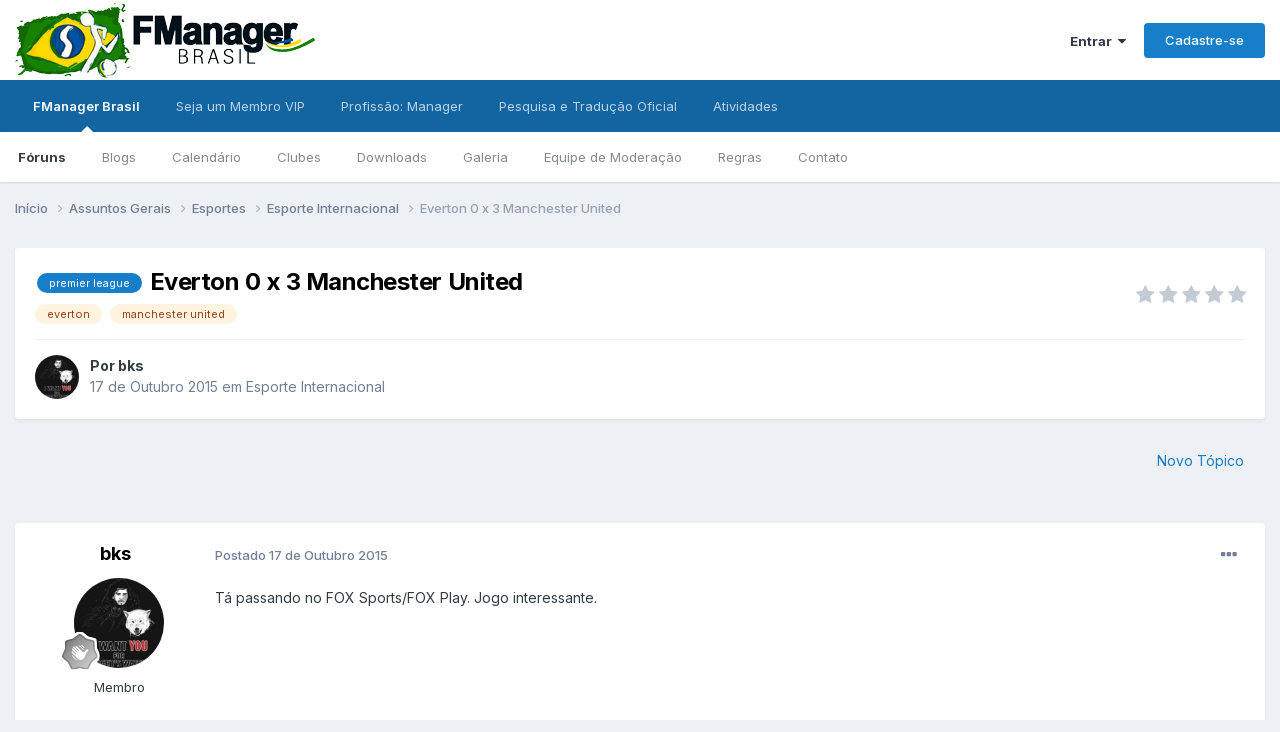

--- FILE ---
content_type: text/html;charset=UTF-8
request_url: https://www.fmanager.com.br/topic/123073-everton-0-x-3-manchester-united/
body_size: 14330
content:
<!DOCTYPE html>
<html lang="pt-BR" dir="ltr">
	<head>
		<meta charset="utf-8">
        
		<title>Everton 0 x 3 Manchester United - Esporte Internacional - FManager Brasil</title>
		
		
		
		

	<meta name="viewport" content="width=device-width, initial-scale=1">


	
	
		<meta property="og:image" content="https://static.fmanager.com.br/uploads/monthly_2015_08/400x400_blank.png.e80234c13df05997d694db2cc06f6248.png">
	


	<meta name="twitter:card" content="summary_large_image" />


	
		<meta name="twitter:site" content="@fmanagerbrasil" />
	



	
		
			
				<meta property="og:title" content="Everton 0 x 3 Manchester United">
			
		
	

	
		
			
				<meta property="og:type" content="website">
			
		
	

	
		
			
				<meta property="og:url" content="https://www.fmanager.com.br/topic/123073-everton-0-x-3-manchester-united/">
			
		
	

	
		
			
				<meta name="description" content="Tá passando no FOX Sports/FOX Play. Jogo interessante.">
			
		
	

	
		
			
				<meta property="og:description" content="Tá passando no FOX Sports/FOX Play. Jogo interessante.">
			
		
	

	
		
			
				<meta property="og:updated_time" content="2015-10-17T17:44:16Z">
			
		
	

	
		
			
				<meta name="keywords" content="premier league, everton, manchester united">
			
		
	

	
		
			
				<meta property="og:site_name" content="FManager Brasil">
			
		
	

	
		
			
				<meta property="og:locale" content="pt_BR">
			
		
	


	
		<link rel="canonical" href="https://www.fmanager.com.br/topic/123073-everton-0-x-3-manchester-united/" />
	





<link rel="manifest" href="https://www.fmanager.com.br/manifest.webmanifest/">
<meta name="msapplication-config" content="https://www.fmanager.com.br/browserconfig.xml/">
<meta name="msapplication-starturl" content="/">
<meta name="application-name" content="FManager Brasil">
<meta name="apple-mobile-web-app-title" content="FManager Brasil">

	<meta name="theme-color" content="#ffffff">






	

	
		
			<link rel="icon" sizes="36x36" href="https://static.fmanager.com.br/uploads/monthly_2021_06/android-chrome-36x36.png?v=1715363495">
		
	

	
		
			<link rel="icon" sizes="48x48" href="https://static.fmanager.com.br/uploads/monthly_2021_06/android-chrome-48x48.png?v=1715363495">
		
	

	
		
			<link rel="icon" sizes="72x72" href="https://static.fmanager.com.br/uploads/monthly_2021_06/android-chrome-72x72.png?v=1715363495">
		
	

	
		
			<link rel="icon" sizes="96x96" href="https://static.fmanager.com.br/uploads/monthly_2021_06/android-chrome-96x96.png?v=1715363495">
		
	

	
		
			<link rel="icon" sizes="144x144" href="https://static.fmanager.com.br/uploads/monthly_2021_06/android-chrome-144x144.png?v=1715363495">
		
	

	
		
			<link rel="icon" sizes="192x192" href="https://static.fmanager.com.br/uploads/monthly_2021_06/android-chrome-192x192.png?v=1715363495">
		
	

	
		
			<link rel="icon" sizes="256x256" href="https://static.fmanager.com.br/uploads/monthly_2021_06/android-chrome-256x256.png?v=1715363495">
		
	

	
		
			<link rel="icon" sizes="384x384" href="https://static.fmanager.com.br/uploads/monthly_2021_06/android-chrome-384x384.png?v=1715363495">
		
	

	
		
			<link rel="icon" sizes="512x512" href="https://static.fmanager.com.br/uploads/monthly_2021_06/android-chrome-512x512.png?v=1715363495">
		
	

	
		
			<meta name="msapplication-square70x70logo" content="https://static.fmanager.com.br/uploads/monthly_2021_06/msapplication-square70x70logo.png?v=1715363495"/>
		
	

	
		
			<meta name="msapplication-TileImage" content="https://static.fmanager.com.br/uploads/monthly_2021_06/msapplication-TileImage.png?v=1715363495"/>
		
	

	
		
			<meta name="msapplication-square150x150logo" content="https://static.fmanager.com.br/uploads/monthly_2021_06/msapplication-square150x150logo.png?v=1715363495"/>
		
	

	
		
			<meta name="msapplication-wide310x150logo" content="https://static.fmanager.com.br/uploads/monthly_2021_06/msapplication-wide310x150logo.png?v=1715363495"/>
		
	

	
		
			<meta name="msapplication-square310x310logo" content="https://static.fmanager.com.br/uploads/monthly_2021_06/msapplication-square310x310logo.png?v=1715363495"/>
		
	

	
		
			
				<link rel="apple-touch-icon" href="https://static.fmanager.com.br/uploads/monthly_2021_06/apple-touch-icon-57x57.png?v=1715363495">
			
		
	

	
		
			
				<link rel="apple-touch-icon" sizes="60x60" href="https://static.fmanager.com.br/uploads/monthly_2021_06/apple-touch-icon-60x60.png?v=1715363495">
			
		
	

	
		
			
				<link rel="apple-touch-icon" sizes="72x72" href="https://static.fmanager.com.br/uploads/monthly_2021_06/apple-touch-icon-72x72.png?v=1715363495">
			
		
	

	
		
			
				<link rel="apple-touch-icon" sizes="76x76" href="https://static.fmanager.com.br/uploads/monthly_2021_06/apple-touch-icon-76x76.png?v=1715363495">
			
		
	

	
		
			
				<link rel="apple-touch-icon" sizes="114x114" href="https://static.fmanager.com.br/uploads/monthly_2021_06/apple-touch-icon-114x114.png?v=1715363495">
			
		
	

	
		
			
				<link rel="apple-touch-icon" sizes="120x120" href="https://static.fmanager.com.br/uploads/monthly_2021_06/apple-touch-icon-120x120.png?v=1715363495">
			
		
	

	
		
			
				<link rel="apple-touch-icon" sizes="144x144" href="https://static.fmanager.com.br/uploads/monthly_2021_06/apple-touch-icon-144x144.png?v=1715363495">
			
		
	

	
		
			
				<link rel="apple-touch-icon" sizes="152x152" href="https://static.fmanager.com.br/uploads/monthly_2021_06/apple-touch-icon-152x152.png?v=1715363495">
			
		
	

	
		
			
				<link rel="apple-touch-icon" sizes="180x180" href="https://static.fmanager.com.br/uploads/monthly_2021_06/apple-touch-icon-180x180.png?v=1715363495">
			
		
	





<link rel="preload" href="//www.fmanager.com.br/applications/core/interface/font/fontawesome-webfont.woff2?v=4.7.0" as="font" crossorigin="anonymous">
		


	<link rel="preconnect" href="https://fonts.googleapis.com">
	<link rel="preconnect" href="https://fonts.gstatic.com" crossorigin>
	
		<link href="https://fonts.googleapis.com/css2?family=Inter:wght@300;400;500;600;700&display=swap" rel="stylesheet">
	



	<link rel='stylesheet' href='https://static.fmanager.com.br/uploads/css_built_5/341e4a57816af3ba440d891ca87450ff_framework.css?v=3989fdd7641763511363' media='all'>

	<link rel='stylesheet' href='https://static.fmanager.com.br/uploads/css_built_5/05e81b71abe4f22d6eb8d1a929494829_responsive.css?v=3989fdd7641763511363' media='all'>

	<link rel='stylesheet' href='https://static.fmanager.com.br/uploads/css_built_5/20446cf2d164adcc029377cb04d43d17_flags.css?v=3989fdd7641763511363' media='all'>

	<link rel='stylesheet' href='https://static.fmanager.com.br/uploads/css_built_5/90eb5adf50a8c640f633d47fd7eb1778_core.css?v=3989fdd7641763511363' media='all'>

	<link rel='stylesheet' href='https://static.fmanager.com.br/uploads/css_built_5/5a0da001ccc2200dc5625c3f3934497d_core_responsive.css?v=3989fdd7641763511363' media='all'>

	<link rel='stylesheet' href='https://static.fmanager.com.br/uploads/css_built_5/62e269ced0fdab7e30e026f1d30ae516_forums.css?v=3989fdd7641763511363' media='all'>

	<link rel='stylesheet' href='https://static.fmanager.com.br/uploads/css_built_5/76e62c573090645fb99a15a363d8620e_forums_responsive.css?v=3989fdd7641763511363' media='all'>

	<link rel='stylesheet' href='https://static.fmanager.com.br/uploads/css_built_5/ebdea0c6a7dab6d37900b9190d3ac77b_topics.css?v=3989fdd7641763511363' media='all'>





<link rel='stylesheet' href='https://static.fmanager.com.br/uploads/css_built_5/258adbb6e4f3e83cd3b355f84e3fa002_custom.css?v=3989fdd7641763511363' media='all'>




		
		

	
	<link rel='shortcut icon' href='https://static.fmanager.com.br/uploads/monthly_2015_08/favicon.ico.4f3c0ccb0d97c610196482ddfccd731d.ico' type="image/x-icon">

	</head>
	<body class="ipsApp ipsApp_front ipsJS_none ipsClearfix" data-controller="core.front.core.app"  data-message=""  data-pageapp="forums" data-pagelocation="front" data-pagemodule="forums" data-pagecontroller="topic" data-pageid="123073"   >
		
        

        

		<a href="#ipsLayout_mainArea" class="ipsHide" title="Ir para o conteúdo principal desta página" accesskey="m">Ir para conteúdo</a>
		





		<div id="ipsLayout_header" class="ipsClearfix">
			<header>
				<div class="ipsLayout_container">
					


<a href='https://www.fmanager.com.br/' id='elLogo' accesskey='1'><img src="https://static.fmanager.com.br/uploads/monthly_2021_07/300x75_blank.png.a99f9577e847303645612543c116a951.png" alt='FManager Brasil'></a>

					
						

	<ul id="elUserNav" class="ipsList_inline cSignedOut ipsResponsive_showDesktop">
		
        
		
        
        
            
            
	


	<li class='cUserNav_icon ipsHide' id='elCart_container'></li>
	<li class='elUserNav_sep ipsHide' id='elCart_sep'></li>

<li id="elSignInLink">
                <a href="https://www.fmanager.com.br/login/" data-ipsmenu-closeonclick="false" data-ipsmenu id="elUserSignIn">
                    Entrar  <i class="fa fa-caret-down"></i>
                </a>
                
<div id='elUserSignIn_menu' class='ipsMenu ipsMenu_auto ipsHide'>
	<form accept-charset='utf-8' method='post' action='https://www.fmanager.com.br/login/'>
		<input type="hidden" name="csrfKey" value="723944930ba261968572ae83b158b365">
		<input type="hidden" name="ref" value="aHR0cHM6Ly93d3cuZm1hbmFnZXIuY29tLmJyL3RvcGljLzEyMzA3My1ldmVydG9uLTAteC0zLW1hbmNoZXN0ZXItdW5pdGVkLw==">
		<div data-role="loginForm">
			
			
			
				<div class='ipsColumns ipsColumns_noSpacing'>
					<div class='ipsColumn ipsColumn_wide' id='elUserSignIn_internal'>
						
<div class="ipsPad ipsForm ipsForm_vertical">
	<h4 class="ipsType_sectionHead">Entrar</h4>
	<br><br>
	<ul class='ipsList_reset'>
		<li class="ipsFieldRow ipsFieldRow_noLabel ipsFieldRow_fullWidth">
			
			
				<input type="email" placeholder="Endereço de email" name="auth" autocomplete="email">
			
		</li>
		<li class="ipsFieldRow ipsFieldRow_noLabel ipsFieldRow_fullWidth">
			<input type="password" placeholder="Senha" name="password" autocomplete="current-password">
		</li>
		<li class="ipsFieldRow ipsFieldRow_checkbox ipsClearfix">
			<span class="ipsCustomInput">
				<input type="checkbox" name="remember_me" id="remember_me_checkbox" value="1" checked aria-checked="true">
				<span></span>
			</span>
			<div class="ipsFieldRow_content">
				<label class="ipsFieldRow_label" for="remember_me_checkbox">Lembrar dados</label>
				<span class="ipsFieldRow_desc">Não recomendado para computadores públicos</span>
			</div>
		</li>
		<li class="ipsFieldRow ipsFieldRow_fullWidth">
			<button type="submit" name="_processLogin" value="usernamepassword" class="ipsButton ipsButton_primary ipsButton_small" id="elSignIn_submit">Entrar</button>
			
				<p class="ipsType_right ipsType_small">
					
						<a href='https://www.fmanager.com.br/lostpassword/' data-ipsDialog data-ipsDialog-title='Esqueceu sua senha?'>
					
					Esqueceu sua senha?</a>
				</p>
			
		</li>
	</ul>
</div>
					</div>
					<div class='ipsColumn ipsColumn_wide'>
						<div class='ipsPadding' id='elUserSignIn_external'>
							<div class='ipsAreaBackground_light ipsPadding:half'>
								
									<p class='ipsType_reset ipsType_small ipsType_center'><strong>Ou entre com um desses serviços</strong></p>
								
								
									<div class='ipsType_center ipsMargin_top:half'>
										

<button type="submit" name="_processLogin" value="4" class='ipsButton ipsButton_verySmall ipsButton_fullWidth ipsSocial ipsSocial_facebook' style="background-color: #3a579a">
	
		<span class='ipsSocial_icon'>
			
				<i class='fa fa-facebook-official'></i>
			
		</span>
		<span class='ipsSocial_text'>Entrar com o Facebook</span>
	
</button>
									</div>
								
									<div class='ipsType_center ipsMargin_top:half'>
										

<button type="submit" name="_processLogin" value="5" class='ipsButton ipsButton_verySmall ipsButton_fullWidth ipsSocial ipsSocial_twitter' style="background-color: #000000">
	
		<span class='ipsSocial_icon'>
			
				<i class='fa fa-twitter'></i>
			
		</span>
		<span class='ipsSocial_text'>Entrar com o Twitter</span>
	
</button>
									</div>
								
									<div class='ipsType_center ipsMargin_top:half'>
										

<button type="submit" name="_processLogin" value="8" class='ipsButton ipsButton_verySmall ipsButton_fullWidth ipsSocial ipsSocial_google' style="background-color: #4285F4">
	
		<span class='ipsSocial_icon'>
			
				<i class='fa fa-google'></i>
			
		</span>
		<span class='ipsSocial_text'>Entrar com o Google</span>
	
</button>
									</div>
								
							</div>
						</div>
					</div>
				</div>
			
		</div>
	</form>
</div>
            </li>
            
        
		
			<li>
				
					<a href="https://www.fmanager.com.br/register/" data-ipsdialog data-ipsdialog-size="narrow" data-ipsdialog-title="Cadastre-se"  id="elRegisterButton" class="ipsButton ipsButton_normal ipsButton_primary">Cadastre-se</a>
				
			</li>
		
	</ul>

						
<ul class='ipsMobileHamburger ipsList_reset ipsResponsive_hideDesktop'>
	<li data-ipsDrawer data-ipsDrawer-drawerElem='#elMobileDrawer'>
		<a href='#'>
			
			
				
			
			
			
			<i class='fa fa-navicon'></i>
		</a>
	</li>
</ul>
					
				</div>
			</header>
			

	<nav data-controller='core.front.core.navBar' class=' ipsResponsive_showDesktop'>
		<div class='ipsNavBar_primary ipsLayout_container '>
			<ul data-role="primaryNavBar" class='ipsClearfix'>
				


	
		
		
			
		
		<li class='ipsNavBar_active' data-active id='elNavSecondary_15' data-role="navBarItem" data-navApp="core" data-navExt="CustomItem">
			
			
				<a href="https://www.fmanager.com.br"  data-navItem-id="15" data-navDefault>
					FManager Brasil<span class='ipsNavBar_active__identifier'></span>
				</a>
			
			
				<ul class='ipsNavBar_secondary ' data-role='secondaryNavBar'>
					


	
		
		
			
		
		<li class='ipsNavBar_active' data-active id='elNavSecondary_8' data-role="navBarItem" data-navApp="forums" data-navExt="Forums">
			
			
				<a href="https://www.fmanager.com.br"  data-navItem-id="8" data-navDefault>
					Fóruns<span class='ipsNavBar_active__identifier'></span>
				</a>
			
			
		</li>
	
	

	
		
		
		<li  id='elNavSecondary_26' data-role="navBarItem" data-navApp="blog" data-navExt="Blogs">
			
			
				<a href="https://www.fmanager.com.br/blogs/"  data-navItem-id="26" >
					Blogs<span class='ipsNavBar_active__identifier'></span>
				</a>
			
			
		</li>
	
	

	
		
		
		<li  id='elNavSecondary_10' data-role="navBarItem" data-navApp="calendar" data-navExt="Calendar">
			
			
				<a href="https://www.fmanager.com.br/events/"  data-navItem-id="10" >
					Calendário<span class='ipsNavBar_active__identifier'></span>
				</a>
			
			
		</li>
	
	

	
		
		
		<li  id='elNavSecondary_25' data-role="navBarItem" data-navApp="core" data-navExt="Clubs">
			
			
				<a href="https://www.fmanager.com.br/clubs/"  data-navItem-id="25" >
					Clubes<span class='ipsNavBar_active__identifier'></span>
				</a>
			
			
		</li>
	
	

	
		
		
		<li  id='elNavSecondary_9' data-role="navBarItem" data-navApp="downloads" data-navExt="Downloads">
			
			
				<a href="https://www.fmanager.com.br/files/"  data-navItem-id="9" >
					Downloads<span class='ipsNavBar_active__identifier'></span>
				</a>
			
			
		</li>
	
	

	
		
		
		<li  id='elNavSecondary_27' data-role="navBarItem" data-navApp="gallery" data-navExt="Gallery">
			
			
				<a href="https://www.fmanager.com.br/gallery/"  data-navItem-id="27" >
					Galeria<span class='ipsNavBar_active__identifier'></span>
				</a>
			
			
		</li>
	
	

	
		
		
		<li  id='elNavSecondary_13' data-role="navBarItem" data-navApp="core" data-navExt="StaffDirectory">
			
			
				<a href="https://www.fmanager.com.br/staff/"  data-navItem-id="13" >
					Equipe de Moderação<span class='ipsNavBar_active__identifier'></span>
				</a>
			
			
		</li>
	
	

	
	

	
		
		
		<li  id='elNavSecondary_12' data-role="navBarItem" data-navApp="core" data-navExt="Guidelines">
			
			
				<a href="https://www.fmanager.com.br/guidelines/"  data-navItem-id="12" >
					Regras<span class='ipsNavBar_active__identifier'></span>
				</a>
			
			
		</li>
	
	

	
		
		
		<li  id='elNavSecondary_17' data-role="navBarItem" data-navApp="core" data-navExt="CustomItem">
			
			
				<a href="https://www.fmanager.com.br/contact/"  data-navItem-id="17" >
					Contato<span class='ipsNavBar_active__identifier'></span>
				</a>
			
			
		</li>
	
	

					<li class='ipsHide' id='elNavigationMore_15' data-role='navMore'>
						<a href='#' data-ipsMenu data-ipsMenu-appendTo='#elNavigationMore_15' id='elNavigationMore_15_dropdown'>Mais <i class='fa fa-caret-down'></i></a>
						<ul class='ipsHide ipsMenu ipsMenu_auto' id='elNavigationMore_15_dropdown_menu' data-role='moreDropdown'></ul>
					</li>
				</ul>
			
		</li>
	
	

	
		
		
		<li  id='elNavSecondary_45' data-role="navBarItem" data-navApp="core" data-navExt="CustomItem">
			
			
				<a href="https://www.fmanager.com.br/topic/137928-apoie-o-fmanager-brasil-e-ajude-a-manter-nossa-comunidade-ativa/"  data-navItem-id="45" >
					Seja um Membro VIP<span class='ipsNavBar_active__identifier'></span>
				</a>
			
			
				<ul class='ipsNavBar_secondary ipsHide' data-role='secondaryNavBar'>
					


	
		
		
		<li  id='elNavSecondary_47' data-role="navBarItem" data-navApp="core" data-navExt="CustomItem">
			
			
				<a href="https://www.fmanager.com.br/topic/137928-apoie-o-fmanager-brasil-e-ajude-a-manter-nossa-comunidade-ativa/"  data-navItem-id="47" >
					Precisamos do seu apoio<span class='ipsNavBar_active__identifier'></span>
				</a>
			
			
		</li>
	
	

	
		
		
		<li  id='elNavSecondary_46' data-role="navBarItem" data-navApp="nexus" data-navExt="Subscriptions">
			
			
				<a href="https://www.fmanager.com.br/subscriptions/"  data-navItem-id="46" >
					Assinaturas<span class='ipsNavBar_active__identifier'></span>
				</a>
			
			
		</li>
	
	

	
		
		
		<li  id='elNavSecondary_48' data-role="navBarItem" data-navApp="nexus" data-navExt="Donations">
			
			
				<a href="https://www.fmanager.com.br/clients/donations/"  data-navItem-id="48" >
					Doações<span class='ipsNavBar_active__identifier'></span>
				</a>
			
			
		</li>
	
	

	
		
		
		<li  id='elNavSecondary_49' data-role="navBarItem" data-navApp="nexus" data-navExt="Gifts">
			
			
				<a href="https://www.fmanager.com.br/store/gift-cards/"  data-navItem-id="49" >
					Cartões de Presente<span class='ipsNavBar_active__identifier'></span>
				</a>
			
			
		</li>
	
	

					<li class='ipsHide' id='elNavigationMore_45' data-role='navMore'>
						<a href='#' data-ipsMenu data-ipsMenu-appendTo='#elNavigationMore_45' id='elNavigationMore_45_dropdown'>Mais <i class='fa fa-caret-down'></i></a>
						<ul class='ipsHide ipsMenu ipsMenu_auto' id='elNavigationMore_45_dropdown_menu' data-role='moreDropdown'></ul>
					</li>
				</ul>
			
		</li>
	
	

	
		
		
		<li  id='elNavSecondary_18' data-role="navBarItem" data-navApp="core" data-navExt="CustomItem">
			
			
				<a href="https://www.fmanager.com.br/forum/11-profiss%C3%A3o-manager/"  data-navItem-id="18" >
					Profissão: Manager<span class='ipsNavBar_active__identifier'></span>
				</a>
			
			
				<ul class='ipsNavBar_secondary ipsHide' data-role='secondaryNavBar'>
					


	
		
		
		<li  id='elNavSecondary_19' data-role="navBarItem" data-navApp="core" data-navExt="CustomItem">
			
			
				<a href="https://www.fmanager.com.br/forum/11-profiss%C3%A3o-manager/"  data-navItem-id="19" >
					Início<span class='ipsNavBar_active__identifier'></span>
				</a>
			
			
		</li>
	
	

	
		
		
		<li  id='elNavSecondary_20' data-role="navBarItem" data-navApp="core" data-navExt="CustomItem">
			
			
				<a href="https://www.fmanager.com.br/topic/129398-central-de-informa%C3%A7%C3%B5es/"  data-navItem-id="20" >
					Como funciona?<span class='ipsNavBar_active__identifier'></span>
				</a>
			
			
		</li>
	
	

	
		
		
		<li  id='elNavSecondary_21' data-role="navBarItem" data-navApp="core" data-navExt="CustomItem">
			
			
				<a href="https://www.fmanager.com.br/foruhttps://www.fmanager.com.br/forum/293-hist%C3%B3rias-memor%C3%A1veis/"  data-navItem-id="21" >
					Histórias Memoráveis<span class='ipsNavBar_active__identifier'></span>
				</a>
			
			
		</li>
	
	

	
		
		
		<li  id='elNavSecondary_22' data-role="navBarItem" data-navApp="core" data-navExt="CustomItem">
			
			
				<a href="https://www.fmanager.com.br/forum/392-recanto-das-hist%C3%B3rias/"  data-navItem-id="22" >
					Recanto das Histórias<span class='ipsNavBar_active__identifier'></span>
				</a>
			
			
		</li>
	
	

					<li class='ipsHide' id='elNavigationMore_18' data-role='navMore'>
						<a href='#' data-ipsMenu data-ipsMenu-appendTo='#elNavigationMore_18' id='elNavigationMore_18_dropdown'>Mais <i class='fa fa-caret-down'></i></a>
						<ul class='ipsHide ipsMenu ipsMenu_auto' id='elNavigationMore_18_dropdown_menu' data-role='moreDropdown'></ul>
					</li>
				</ul>
			
		</li>
	
	

	
		
		
		<li  id='elNavSecondary_50' data-role="navBarItem" data-navApp="core" data-navExt="CustomItem">
			
			
				<a href="https://www.fmanager.com.br/forum/537-pesquisa-e-tradu%C3%A7%C3%A3o-oficial/"  data-navItem-id="50" >
					Pesquisa e Tradução Oficial<span class='ipsNavBar_active__identifier'></span>
				</a>
			
			
		</li>
	
	

	
		
		
		<li  id='elNavSecondary_56' data-role="navBarItem" data-navApp="core" data-navExt="CustomItem">
			
			
				<a href="https://www.fmanager.com.br/discover/"  data-navItem-id="56" >
					Atividades<span class='ipsNavBar_active__identifier'></span>
				</a>
			
			
				<ul class='ipsNavBar_secondary ipsHide' data-role='secondaryNavBar'>
					


	
	

	
	

	
		
		
		<li  id='elNavSecondary_58' data-role="navBarItem" data-navApp="core" data-navExt="Promoted">
			
			
				<a href="https://www.fmanager.com.br/ourpicks/"  data-navItem-id="58" >
					Nossas Escolhas<span class='ipsNavBar_active__identifier'></span>
				</a>
			
			
		</li>
	
	

	
	

					<li class='ipsHide' id='elNavigationMore_56' data-role='navMore'>
						<a href='#' data-ipsMenu data-ipsMenu-appendTo='#elNavigationMore_56' id='elNavigationMore_56_dropdown'>Mais <i class='fa fa-caret-down'></i></a>
						<ul class='ipsHide ipsMenu ipsMenu_auto' id='elNavigationMore_56_dropdown_menu' data-role='moreDropdown'></ul>
					</li>
				</ul>
			
		</li>
	
	

				<li class='ipsHide' id='elNavigationMore' data-role='navMore'>
					<a href='#' data-ipsMenu data-ipsMenu-appendTo='#elNavigationMore' id='elNavigationMore_dropdown'>Mais</a>
					<ul class='ipsNavBar_secondary ipsHide' data-role='secondaryNavBar'>
						<li class='ipsHide' id='elNavigationMore_more' data-role='navMore'>
							<a href='#' data-ipsMenu data-ipsMenu-appendTo='#elNavigationMore_more' id='elNavigationMore_more_dropdown'>Mais <i class='fa fa-caret-down'></i></a>
							<ul class='ipsHide ipsMenu ipsMenu_auto' id='elNavigationMore_more_dropdown_menu' data-role='moreDropdown'></ul>
						</li>
					</ul>
				</li>
			</ul>
			

		</div>
	</nav>

			
<ul id='elMobileNav' class='ipsResponsive_hideDesktop' data-controller='core.front.core.mobileNav'>
	
		
			
			
				
				
			
				
				
			
				
					<li id='elMobileBreadcrumb'>
						<a href='https://www.fmanager.com.br/forum/78-esporte-internacional/'>
							<span>Esporte Internacional</span>
						</a>
					</li>
				
				
			
				
				
			
		
	
	
	
	<li class='ipsHide'>
		<a data-action="defaultStream" href='https://www.fmanager.com.br/discover/'><i class="fa fa-newspaper-o" aria-hidden="true"></i></a>
	</li>

	

	
</ul>
		</div>
		<main id="ipsLayout_body" class="ipsLayout_container">
			<div id="ipsLayout_contentArea">
				<div id="ipsLayout_contentWrapper">
					
<nav class='ipsBreadcrumb ipsBreadcrumb_top ipsFaded_withHover'>
	

	<ul class='ipsList_inline ipsPos_right'>
		
		<li  class='ipsHide'>
			<a data-action="defaultStream" class='ipsType_light '  href='https://www.fmanager.com.br/discover/'><i class="fa fa-newspaper-o" aria-hidden="true"></i> <span>Todas Atividades</span></a>
		</li>
		
	</ul>

	<ul data-role="breadcrumbList">
		<li>
			<a title="Início" href='https://www.fmanager.com.br/'>
				<span>Início <i class='fa fa-angle-right'></i></span>
			</a>
		</li>
		
		
			<li>
				
					<a href='https://www.fmanager.com.br/forum/72-assuntos-gerais/'>
						<span>Assuntos Gerais <i class='fa fa-angle-right' aria-hidden="true"></i></span>
					</a>
				
			</li>
		
			<li>
				
					<a href='https://www.fmanager.com.br/forum/145-esportes/'>
						<span>Esportes <i class='fa fa-angle-right' aria-hidden="true"></i></span>
					</a>
				
			</li>
		
			<li>
				
					<a href='https://www.fmanager.com.br/forum/78-esporte-internacional/'>
						<span>Esporte Internacional <i class='fa fa-angle-right' aria-hidden="true"></i></span>
					</a>
				
			</li>
		
			<li>
				
					Everton 0 x 3 Manchester United
				
			</li>
		
	</ul>
</nav>
					
					<div id="ipsLayout_mainArea">
						
						
						
						

	




						



<div class="ipsPageHeader ipsResponsive_pull ipsBox ipsPadding sm:ipsPadding:half ipsMargin_bottom">
		
	
	<div class="ipsFlex ipsFlex-ai:center ipsFlex-fw:wrap ipsGap:4">
		<div class="ipsFlex-flex:11">
			<h1 class="ipsType_pageTitle ipsContained_container">
				

				
					<span  >
						

	<a href="https://www.fmanager.com.br/tags/premier%20league/" title="Localizar outros conteúdos com a tag 'premier league'" class='ipsTag_prefix' rel="tag" data-tag-label='premier league'><span>premier league</span></a>

					</span>
				
				
					<span class="ipsType_break ipsContained">
						<span>Everton 0 x 3 Manchester United</span>
					</span>
				
			</h1>
			
			
				


	
		<ul class='ipsTags ipsList_inline ' >
			
				
					

<li >
	
	<a href="https://www.fmanager.com.br/tags/everton/" class='ipsTag' title="Localizar outros conteúdos com a tag 'everton'" rel="tag" data-tag-label="everton"><span>everton</span></a>
	
</li>
				
					

<li >
	
	<a href="https://www.fmanager.com.br/tags/manchester%20united/" class='ipsTag' title="Localizar outros conteúdos com a tag 'manchester united'" rel="tag" data-tag-label="manchester united"><span>manchester united</span></a>
	
</li>
				
			
			
		</ul>
		
	

			
		</div>
		
			<div class="ipsFlex-flex:00 ipsType_light">
				
				
<div  class='ipsClearfix ipsRating  ipsRating_veryLarge'>
	
	<ul class='ipsRating_collective'>
		
			
				<li class='ipsRating_off'>
					<i class='fa fa-star'></i>
				</li>
			
		
			
				<li class='ipsRating_off'>
					<i class='fa fa-star'></i>
				</li>
			
		
			
				<li class='ipsRating_off'>
					<i class='fa fa-star'></i>
				</li>
			
		
			
				<li class='ipsRating_off'>
					<i class='fa fa-star'></i>
				</li>
			
		
			
				<li class='ipsRating_off'>
					<i class='fa fa-star'></i>
				</li>
			
		
	</ul>
</div>
			</div>
		
	</div>
	<hr class="ipsHr">
	<div class="ipsPageHeader__meta ipsFlex ipsFlex-jc:between ipsFlex-ai:center ipsFlex-fw:wrap ipsGap:3">
		<div class="ipsFlex-flex:11">
			<div class="ipsPhotoPanel ipsPhotoPanel_mini ipsPhotoPanel_notPhone ipsClearfix">
				

	<span class='ipsUserPhoto ipsUserPhoto_mini '>
		<img src='https://static.fmanager.com.br/uploads/monthly_2015_08/unclejon.jpg.1c999dd078c116c0100b687f2de11f0a.thumb.jpg.7a351226136d2154554ea080421a866a.jpg' alt='bks' loading="lazy">
	</span>

				<div>
					<p class="ipsType_reset ipsType_blendLinks">
						<span class="ipsType_normal">
						
							<strong>Por 


bks</strong><br>
							<span class="ipsType_light"><time datetime='2015-10-17T14:12:33Z' title='10/17/15 14:12' data-short='10 yr'>17 de Outubro 2015	</time> em <a href="https://www.fmanager.com.br/forum/78-esporte-internacional/">Esporte Internacional</a></span>
						
						</span>
					</p>
				</div>
			</div>
		</div>
					
	</div>
	
	
</div>








<div class="ipsClearfix">
	<ul class="ipsToolList ipsToolList_horizontal ipsClearfix ipsSpacer_both ipsResponsive_hidePhone">
		
		
			<li class="ipsResponsive_hidePhone">
				
					<a href="https://www.fmanager.com.br/forum/78-esporte-internacional/?do=add" rel="nofollow" class="ipsButton ipsButton_link ipsButton_medium ipsButton_fullWidth" title="Crie um novo tópico neste fórum">Novo Tópico</a>
				
			</li>
		
		
	</ul>
</div>

<div id="comments" data-controller="core.front.core.commentFeed,forums.front.topic.view, core.front.core.ignoredComments" data-autopoll data-baseurl="https://www.fmanager.com.br/topic/123073-everton-0-x-3-manchester-united/" data-lastpage data-feedid="topic-123073" class="cTopic ipsClear ipsSpacer_top">
	
			
	

	

<div data-controller='core.front.core.recommendedComments' data-url='https://www.fmanager.com.br/topic/123073-everton-0-x-3-manchester-united/?recommended=comments' class='ipsRecommendedComments ipsHide'>
	<div data-role="recommendedComments">
		<h2 class='ipsType_sectionHead ipsType_large ipsType_bold ipsMargin_bottom'>Posts Recomendados</h2>
		
	</div>
</div>
	
	<div id="elPostFeed" data-role="commentFeed" data-controller="core.front.core.moderation" >
		<form action="https://www.fmanager.com.br/topic/123073-everton-0-x-3-manchester-united/?csrfKey=723944930ba261968572ae83b158b365&amp;do=multimodComment" method="post" data-ipspageaction data-role="moderationTools">
			
			
				

					

					
					



<a id='findComment-1062579563'></a>
<a id='comment-1062579563'></a>
<article  id='elComment_1062579563' class='cPost ipsBox ipsResponsive_pull  ipsComment  ipsComment_parent ipsClearfix ipsClear ipsColumns ipsColumns_noSpacing ipsColumns_collapsePhone    '>
	

	

	<div class='cAuthorPane_mobile ipsResponsive_showPhone'>
		<div class='cAuthorPane_photo'>
			<div class='cAuthorPane_photoWrap'>
				

	<span class='ipsUserPhoto ipsUserPhoto_large '>
		<img src='https://static.fmanager.com.br/uploads/monthly_2015_08/unclejon.jpg.1c999dd078c116c0100b687f2de11f0a.thumb.jpg.7a351226136d2154554ea080421a866a.jpg' alt='bks' loading="lazy">
	</span>

				
				
					<a href="https://www.fmanager.com.br/profile/80203-bks/badges/" rel="nofollow">
						
<img src='https://static.fmanager.com.br/uploads/monthly_2021_07/1_Newbie.svg' loading="lazy" alt="Newbie" class="cAuthorPane_badge cAuthorPane_badge--rank ipsOutline ipsOutline:2px" data-ipsTooltip title="Rank: Newbie (1/14)">
					</a>
				
			</div>
		</div>
		<div class='cAuthorPane_content'>
			<h3 class='ipsType_sectionHead cAuthorPane_author ipsType_break ipsType_blendLinks ipsFlex ipsFlex-ai:center'>
				


bks
			</h3>
			<div class='ipsType_light ipsType_reset'>
			    <a href='https://www.fmanager.com.br/topic/123073-everton-0-x-3-manchester-united/#findComment-1062579563' rel="nofollow" class='ipsType_blendLinks'>Postado <time datetime='2015-10-17T14:12:33Z' title='10/17/15 14:12' data-short='10 yr'>17 de Outubro 2015	</time></a>
				
			</div>
		</div>
	</div>
	<aside class='ipsComment_author cAuthorPane ipsColumn ipsColumn_medium ipsResponsive_hidePhone'>
		<h3 class='ipsType_sectionHead cAuthorPane_author ipsType_blendLinks ipsType_break'><strong>


bks</strong>
			
		</h3>
		<ul class='cAuthorPane_info ipsList_reset'>
			<li data-role='photo' class='cAuthorPane_photo'>
				<div class='cAuthorPane_photoWrap'>
					

	<span class='ipsUserPhoto ipsUserPhoto_large '>
		<img src='https://static.fmanager.com.br/uploads/monthly_2015_08/unclejon.jpg.1c999dd078c116c0100b687f2de11f0a.thumb.jpg.7a351226136d2154554ea080421a866a.jpg' alt='bks' loading="lazy">
	</span>

					
					
						
<img src='https://static.fmanager.com.br/uploads/monthly_2021_07/1_Newbie.svg' loading="lazy" alt="Newbie" class="cAuthorPane_badge cAuthorPane_badge--rank ipsOutline ipsOutline:2px" data-ipsTooltip title="Rank: Newbie (1/14)">
					
				</div>
			</li>
			
				<li data-role='group'>Membro</li>
				
			
			
				<li data-role='stats' class='ipsMargin_top'>
					<ul class="ipsList_reset ipsType_light ipsFlex ipsFlex-ai:center ipsFlex-jc:center ipsGap_row:2 cAuthorPane_stats">
						<li>
							
								<i class="fa fa-comment"></i> 6.3k
							
						</li>
						
					</ul>
				</li>
			
			
				

	
	<li data-role='custom-field' class='ipsResponsive_hidePhone ipsType_break'>
		
<span class='ft'>Sexo:</span><span class='fc'>Masculino</span>
	</li>
	

	
	<li data-role='custom-field' class='ipsResponsive_hidePhone ipsType_break'>
		
<span class='ft'>Steam:</span><span class='fc'><a class='url' href='steam://friends/add/Bikas'><img src='https://static.fmanager.com.br/icon/steam.gif' tile='Steam' alt='Steam'>Bikas</a></span>
	</li>
	

	
	<li data-role='custom-field' class='ipsResponsive_hidePhone ipsType_break'>
		
<span class='ft'>Jogo:</span><span class='fc'>Football Manager</span>
	</li>
	
	<li data-role='custom-field' class='ipsResponsive_hidePhone ipsType_break'>
		
<span class='ft'>Clube:</span><span class='fc'>Fluminense</span>
	</li>
	
	<li data-role='custom-field' class='ipsResponsive_hidePhone ipsType_break'>
		
<span class='ft'>Tática:</span><span class='fc'>N/A</span>
	</li>
	

			
		</ul>
	</aside>
	<div class='ipsColumn ipsColumn_fluid ipsMargin:none'>
		

<div id='comment-1062579563_wrap' data-controller='core.front.core.comment' data-commentApp='forums' data-commentType='forums' data-commentID="1062579563" data-quoteData='{&quot;userid&quot;:80203,&quot;username&quot;:&quot;bks&quot;,&quot;timestamp&quot;:1445091153,&quot;contentapp&quot;:&quot;forums&quot;,&quot;contenttype&quot;:&quot;forums&quot;,&quot;contentid&quot;:123073,&quot;contentclass&quot;:&quot;forums_Topic&quot;,&quot;contentcommentid&quot;:1062579563}' class='ipsComment_content ipsType_medium'>

	<div class='ipsComment_meta ipsType_light ipsFlex ipsFlex-ai:center ipsFlex-jc:between ipsFlex-fd:row-reverse'>
		<div class='ipsType_light ipsType_reset ipsType_blendLinks ipsComment_toolWrap'>
			<div class='ipsResponsive_hidePhone ipsComment_badges'>
				<ul class='ipsList_reset ipsFlex ipsFlex-jc:end ipsFlex-fw:wrap ipsGap:2 ipsGap_row:1'>
					
					
					
					
					
				</ul>
			</div>
			<ul class='ipsList_reset ipsComment_tools'>
				<li>
					<a href='#elControls_1062579563_menu' class='ipsComment_ellipsis' id='elControls_1062579563' title='Mais opções...' data-ipsMenu data-ipsMenu-appendTo='#comment-1062579563_wrap'><i class='fa fa-ellipsis-h'></i></a>
					<ul id='elControls_1062579563_menu' class='ipsMenu ipsMenu_narrow ipsHide'>
						
							<li class='ipsMenu_item'><a href='https://www.fmanager.com.br/topic/123073-everton-0-x-3-manchester-united/?do=reportComment&amp;comment=1062579563' data-ipsDialog data-ipsDialog-remoteSubmit data-ipsDialog-size='medium' data-ipsDialog-flashMessage='Obrigado por denunciar.' data-ipsDialog-title="Denunciar post" data-action='reportComment' title='Denunciar este conteúdo'>Denunciar</a></li>
						
						
                        
						
						
						
							
								
							
							
							
							
							
							
						
					</ul>
				</li>
				
			</ul>
		</div>

		<div class='ipsType_reset ipsResponsive_hidePhone'>
		   
		   Postado <time datetime='2015-10-17T14:12:33Z' title='10/17/15 14:12' data-short='10 yr'>17 de Outubro 2015	</time>
		   
			
			<span class='ipsResponsive_hidePhone'>
				
				
			</span>
		</div>
	</div>

	

    

	<div class='cPost_contentWrap'>
		
		<div data-role='commentContent' class='ipsType_normal ipsType_richText ipsPadding_bottom ipsContained' data-controller='core.front.core.lightboxedImages'>
			
<p>Tá passando no FOX Sports/FOX Play. Jogo interessante.</p>


			
		</div>

		

		
			

		
	</div>

	
    
</div>
	</div>
</article>
					
					
					
				

					

					
					



<a id='findComment-1062579564'></a>
<a id='comment-1062579564'></a>
<article  id='elComment_1062579564' class='cPost ipsBox ipsResponsive_pull  ipsComment  ipsComment_parent ipsClearfix ipsClear ipsColumns ipsColumns_noSpacing ipsColumns_collapsePhone    '>
	

	

	<div class='cAuthorPane_mobile ipsResponsive_showPhone'>
		<div class='cAuthorPane_photo'>
			<div class='cAuthorPane_photoWrap'>
				

	<span class='ipsUserPhoto ipsUserPhoto_large '>
		<img src='https://static.fmanager.com.br/uploads/monthly_2017_11/5a06716f7220f_Bojack2.thumb.jpeg.8d6853f4d7f8971ae8ac0f1e76a5e9d1.jpeg' alt='ZMB' loading="lazy">
	</span>

				
				<span class="cAuthorPane_badge cAuthorPane_badge--moderator" data-ipsTooltip title="ZMB é um moderador"></span>
				
				
					<a href="https://www.fmanager.com.br/profile/97770-zmb/badges/" rel="nofollow">
						
<img src='https://static.fmanager.com.br/uploads/monthly_2021_07/14_GrandMaster.svg' loading="lazy" alt="Grand Master" class="cAuthorPane_badge cAuthorPane_badge--rank ipsOutline ipsOutline:2px" data-ipsTooltip title="Rank: Grand Master (14/14)">
					</a>
				
			</div>
		</div>
		<div class='cAuthorPane_content'>
			<h3 class='ipsType_sectionHead cAuthorPane_author ipsType_break ipsType_blendLinks ipsFlex ipsFlex-ai:center'>
				


<b><span style='color:#0000FF'>ZMB</span></b>
			</h3>
			<div class='ipsType_light ipsType_reset'>
			    <a href='https://www.fmanager.com.br/topic/123073-everton-0-x-3-manchester-united/#findComment-1062579564' rel="nofollow" class='ipsType_blendLinks'>Postado <time datetime='2015-10-17T14:38:46Z' title='10/17/15 14:38' data-short='10 yr'>17 de Outubro 2015	</time></a>
				
			</div>
		</div>
	</div>
	<aside class='ipsComment_author cAuthorPane ipsColumn ipsColumn_medium ipsResponsive_hidePhone'>
		<h3 class='ipsType_sectionHead cAuthorPane_author ipsType_blendLinks ipsType_break'><strong>


ZMB</strong>
			
		</h3>
		<ul class='cAuthorPane_info ipsList_reset'>
			<li data-role='photo' class='cAuthorPane_photo'>
				<div class='cAuthorPane_photoWrap'>
					

	<span class='ipsUserPhoto ipsUserPhoto_large '>
		<img src='https://static.fmanager.com.br/uploads/monthly_2017_11/5a06716f7220f_Bojack2.thumb.jpeg.8d6853f4d7f8971ae8ac0f1e76a5e9d1.jpeg' alt='ZMB' loading="lazy">
	</span>

					
						<span class="cAuthorPane_badge cAuthorPane_badge--moderator" data-ipsTooltip title="ZMB é um moderador"></span>
					
					
						
<img src='https://static.fmanager.com.br/uploads/monthly_2021_07/14_GrandMaster.svg' loading="lazy" alt="Grand Master" class="cAuthorPane_badge cAuthorPane_badge--rank ipsOutline ipsOutline:2px" data-ipsTooltip title="Rank: Grand Master (14/14)">
					
				</div>
			</li>
			
				<li data-role='group'><b><span style='color:#0000FF'>Moderador | Assuntos Gerais</span></b></li>
				
			
			
				<li data-role='stats' class='ipsMargin_top'>
					<ul class="ipsList_reset ipsType_light ipsFlex ipsFlex-ai:center ipsFlex-jc:center ipsGap_row:2 cAuthorPane_stats">
						<li>
							
								<i class="fa fa-comment"></i> 15.1k
							
						</li>
						
					</ul>
				</li>
			
			
				

	
	<li data-role='custom-field' class='ipsResponsive_hidePhone ipsType_break'>
		
<span class='ft'>Sexo:</span><span class='fc'>Masculino</span>
	</li>
	

	
	<li data-role='custom-field' class='ipsResponsive_hidePhone ipsType_break'>
		
<span class='ft'>Jogo:</span><span class='fc'>Football Manager</span>
	</li>
	
	<li data-role='custom-field' class='ipsResponsive_hidePhone ipsType_break'>
		
<span class='ft'>Clube:</span><span class='fc'>Grêmio Foot-Ball Porto Alegrense</span>
	</li>
	
	<li data-role='custom-field' class='ipsResponsive_hidePhone ipsType_break'>
		
<span class='ft'>Tática:</span><span class='fc'>4-1-2-1-2</span>
	</li>
	

			
		</ul>
	</aside>
	<div class='ipsColumn ipsColumn_fluid ipsMargin:none'>
		

<div id='comment-1062579564_wrap' data-controller='core.front.core.comment' data-commentApp='forums' data-commentType='forums' data-commentID="1062579564" data-quoteData='{&quot;userid&quot;:97770,&quot;username&quot;:&quot;ZMB&quot;,&quot;timestamp&quot;:1445092726,&quot;contentapp&quot;:&quot;forums&quot;,&quot;contenttype&quot;:&quot;forums&quot;,&quot;contentid&quot;:123073,&quot;contentclass&quot;:&quot;forums_Topic&quot;,&quot;contentcommentid&quot;:1062579564}' class='ipsComment_content ipsType_medium'>

	<div class='ipsComment_meta ipsType_light ipsFlex ipsFlex-ai:center ipsFlex-jc:between ipsFlex-fd:row-reverse'>
		<div class='ipsType_light ipsType_reset ipsType_blendLinks ipsComment_toolWrap'>
			<div class='ipsResponsive_hidePhone ipsComment_badges'>
				<ul class='ipsList_reset ipsFlex ipsFlex-jc:end ipsFlex-fw:wrap ipsGap:2 ipsGap_row:1'>
					
					
					
					
					
				</ul>
			</div>
			<ul class='ipsList_reset ipsComment_tools'>
				<li>
					<a href='#elControls_1062579564_menu' class='ipsComment_ellipsis' id='elControls_1062579564' title='Mais opções...' data-ipsMenu data-ipsMenu-appendTo='#comment-1062579564_wrap'><i class='fa fa-ellipsis-h'></i></a>
					<ul id='elControls_1062579564_menu' class='ipsMenu ipsMenu_narrow ipsHide'>
						
							<li class='ipsMenu_item'><a href='https://www.fmanager.com.br/topic/123073-everton-0-x-3-manchester-united/?do=reportComment&amp;comment=1062579564' data-ipsDialog data-ipsDialog-remoteSubmit data-ipsDialog-size='medium' data-ipsDialog-flashMessage='Obrigado por denunciar.' data-ipsDialog-title="Denunciar post" data-action='reportComment' title='Denunciar este conteúdo'>Denunciar</a></li>
						
						
                        
						
						
						
							
								
							
							
							
							
							
							
						
					</ul>
				</li>
				
			</ul>
		</div>

		<div class='ipsType_reset ipsResponsive_hidePhone'>
		   
		   Postado <time datetime='2015-10-17T14:38:46Z' title='10/17/15 14:38' data-short='10 yr'>17 de Outubro 2015	</time>
		   
			
			<span class='ipsResponsive_hidePhone'>
				
				
			</span>
		</div>
	</div>

	

    

	<div class='cPost_contentWrap'>
		
		<div data-role='commentContent' class='ipsType_normal ipsType_richText ipsPadding_bottom ipsContained' data-controller='core.front.core.lightboxedImages'>
			
<p>2x0 já! Vamos, United.</p>


			
		</div>

		

		
			

		
	</div>

	
    
</div>
	</div>
</article>
					
					
					
				

					

					
					



<a id='findComment-1062579590'></a>
<a id='comment-1062579590'></a>
<article  id='elComment_1062579590' class='cPost ipsBox ipsResponsive_pull  ipsComment  ipsComment_parent ipsClearfix ipsClear ipsColumns ipsColumns_noSpacing ipsColumns_collapsePhone    '>
	

	

	<div class='cAuthorPane_mobile ipsResponsive_showPhone'>
		<div class='cAuthorPane_photo'>
			<div class='cAuthorPane_photoWrap'>
				

	<span class='ipsUserPhoto ipsUserPhoto_large '>
		<img src='https://static.fmanager.com.br/uploads/monthly_2022_04/cruzeiro1.thumb.jpg.530a34dd9835186f34afe264b0515031.jpg' alt='Deod' loading="lazy">
	</span>

				
				
					<a href="https://www.fmanager.com.br/profile/109582-deod/badges/" rel="nofollow">
						
<img src='https://static.fmanager.com.br/uploads/monthly_2021_07/1_Newbie.svg' loading="lazy" alt="Newbie" class="cAuthorPane_badge cAuthorPane_badge--rank ipsOutline ipsOutline:2px" data-ipsTooltip title="Rank: Newbie (1/14)">
					</a>
				
			</div>
		</div>
		<div class='cAuthorPane_content'>
			<h3 class='ipsType_sectionHead cAuthorPane_author ipsType_break ipsType_blendLinks ipsFlex ipsFlex-ai:center'>
				


Deod
			</h3>
			<div class='ipsType_light ipsType_reset'>
			    <a href='https://www.fmanager.com.br/topic/123073-everton-0-x-3-manchester-united/#findComment-1062579590' rel="nofollow" class='ipsType_blendLinks'>Postado <time datetime='2015-10-17T17:44:16Z' title='10/17/15 17:44' data-short='10 yr'>17 de Outubro 2015	</time></a>
				
			</div>
		</div>
	</div>
	<aside class='ipsComment_author cAuthorPane ipsColumn ipsColumn_medium ipsResponsive_hidePhone'>
		<h3 class='ipsType_sectionHead cAuthorPane_author ipsType_blendLinks ipsType_break'><strong>


Deod</strong>
			
		</h3>
		<ul class='cAuthorPane_info ipsList_reset'>
			<li data-role='photo' class='cAuthorPane_photo'>
				<div class='cAuthorPane_photoWrap'>
					

	<span class='ipsUserPhoto ipsUserPhoto_large '>
		<img src='https://static.fmanager.com.br/uploads/monthly_2022_04/cruzeiro1.thumb.jpg.530a34dd9835186f34afe264b0515031.jpg' alt='Deod' loading="lazy">
	</span>

					
					
						
<img src='https://static.fmanager.com.br/uploads/monthly_2021_07/1_Newbie.svg' loading="lazy" alt="Newbie" class="cAuthorPane_badge cAuthorPane_badge--rank ipsOutline ipsOutline:2px" data-ipsTooltip title="Rank: Newbie (1/14)">
					
				</div>
			</li>
			
				<li data-role='group'>Membro</li>
				
			
			
				<li data-role='stats' class='ipsMargin_top'>
					<ul class="ipsList_reset ipsType_light ipsFlex ipsFlex-ai:center ipsFlex-jc:center ipsGap_row:2 cAuthorPane_stats">
						<li>
							
								<i class="fa fa-comment"></i> 3.8k
							
						</li>
						
					</ul>
				</li>
			
			
				

	
	<li data-role='custom-field' class='ipsResponsive_hidePhone ipsType_break'>
		
<span class='ft'>Sexo:</span><span class='fc'>Masculino</span>
	</li>
	

	
	<li data-role='custom-field' class='ipsResponsive_hidePhone ipsType_break'>
		
<span class='ft'>Jogo:</span><span class='fc'>Football Manager</span>
	</li>
	
	<li data-role='custom-field' class='ipsResponsive_hidePhone ipsType_break'>
		
<span class='ft'>Clube:</span><span class='fc'>Cruzeiro e Everton</span>
	</li>
	
	<li data-role='custom-field' class='ipsResponsive_hidePhone ipsType_break'>
		
<span class='ft'>Tática:</span><span class='fc'>4-4-2</span>
	</li>
	

			
		</ul>
	</aside>
	<div class='ipsColumn ipsColumn_fluid ipsMargin:none'>
		

<div id='comment-1062579590_wrap' data-controller='core.front.core.comment' data-commentApp='forums' data-commentType='forums' data-commentID="1062579590" data-quoteData='{&quot;userid&quot;:109582,&quot;username&quot;:&quot;Deod&quot;,&quot;timestamp&quot;:1445103856,&quot;contentapp&quot;:&quot;forums&quot;,&quot;contenttype&quot;:&quot;forums&quot;,&quot;contentid&quot;:123073,&quot;contentclass&quot;:&quot;forums_Topic&quot;,&quot;contentcommentid&quot;:1062579590}' class='ipsComment_content ipsType_medium'>

	<div class='ipsComment_meta ipsType_light ipsFlex ipsFlex-ai:center ipsFlex-jc:between ipsFlex-fd:row-reverse'>
		<div class='ipsType_light ipsType_reset ipsType_blendLinks ipsComment_toolWrap'>
			<div class='ipsResponsive_hidePhone ipsComment_badges'>
				<ul class='ipsList_reset ipsFlex ipsFlex-jc:end ipsFlex-fw:wrap ipsGap:2 ipsGap_row:1'>
					
					
					
					
					
				</ul>
			</div>
			<ul class='ipsList_reset ipsComment_tools'>
				<li>
					<a href='#elControls_1062579590_menu' class='ipsComment_ellipsis' id='elControls_1062579590' title='Mais opções...' data-ipsMenu data-ipsMenu-appendTo='#comment-1062579590_wrap'><i class='fa fa-ellipsis-h'></i></a>
					<ul id='elControls_1062579590_menu' class='ipsMenu ipsMenu_narrow ipsHide'>
						
							<li class='ipsMenu_item'><a href='https://www.fmanager.com.br/topic/123073-everton-0-x-3-manchester-united/?do=reportComment&amp;comment=1062579590' data-ipsDialog data-ipsDialog-remoteSubmit data-ipsDialog-size='medium' data-ipsDialog-flashMessage='Obrigado por denunciar.' data-ipsDialog-title="Denunciar post" data-action='reportComment' title='Denunciar este conteúdo'>Denunciar</a></li>
						
						
                        
						
						
						
							
								
							
							
							
							
							
							
						
					</ul>
				</li>
				
			</ul>
		</div>

		<div class='ipsType_reset ipsResponsive_hidePhone'>
		   
		   Postado <time datetime='2015-10-17T17:44:16Z' title='10/17/15 17:44' data-short='10 yr'>17 de Outubro 2015	</time>
		   
			
			<span class='ipsResponsive_hidePhone'>
				
				
			</span>
		</div>
	</div>

	

    

	<div class='cPost_contentWrap'>
		
		<div data-role='commentContent' class='ipsType_normal ipsType_richText ipsPadding_bottom ipsContained' data-controller='core.front.core.lightboxedImages'>
			
<p>Time sem vergonha =(</p>


			
		</div>

		

		
			

		
	</div>

	
    
</div>
	</div>
</article>
					
						<ul class="ipsTopicMeta">
							
								
									<li class="ipsTopicMeta__item ipsTopicMeta__item--moderation">
										<span class="ipsTopicMeta__time ipsType_light"><time datetime='2015-10-17T17:44:32Z' title='10/17/15 17:44' data-short='10 yr'>10 yr</time></span>
										<span class="ipsTopicMeta__action">


Deod mudou o título para <em>Everton 0 x 3 Manchester United</em> </span>
									</li>
								
									<li class="ipsTopicMeta__item ipsTopicMeta__item--moderation">
										<span class="ipsTopicMeta__time ipsType_light"><time datetime='2015-10-17T17:44:37Z' title='10/17/15 17:44' data-short='10 yr'>10 yr</time></span>
										<span class="ipsTopicMeta__action">


Deod tirou o destaque deste tópico </span>
									</li>
								
							
							
						</ul>
					
					
					
				
			
			
<input type="hidden" name="csrfKey" value="723944930ba261968572ae83b158b365" />


		</form>
	</div>

	
	
	
		<div class="ipsMessage ipsMessage_general ipsSpacer_top">
			<h4 class="ipsMessage_title">Arquivado</h4>
			<p class="ipsType_reset">
				Este tópico foi arquivado e está fechado para novas respostas.
			</p>
		</div>
	
	
	

	
</div>



<div class="ipsPager ipsSpacer_top">
	<div class="ipsPager_prev">
		
			<a href="https://www.fmanager.com.br/forum/78-esporte-internacional/" title="Ir para Esporte Internacional" rel="parent">
				<span class="ipsPager_type">Ir para a lista de tópicos</span>
			</a>
		
	</div>
	
</div>


						


	<div class='cWidgetContainer '  data-role='widgetReceiver' data-orientation='horizontal' data-widgetArea='footer'>
		<ul class='ipsList_reset'>
			
				
					
					<li class='ipsWidget ipsWidget_horizontal ipsBox  ipsWidgetHide ipsHide ' data-blockID='app_core_activeUsers_nhcqoxpz8' data-blockConfig="true" data-blockTitle="Quem Está Navegando" data-blockErrorMessage="Este bloco não pode ser mostrado. Isso pode ser porque ele precisa de configuração, é incapaz de mostrar nesta página, ou vai mostrar depois de recarregar esta página."  data-controller='core.front.widgets.block'></li>
				
					
					<li class='ipsWidget ipsWidget_horizontal ipsBox  ' data-blockID='app_core_relatedContent_mg27fyrfy' data-blockConfig="true" data-blockTitle="Conteúdo Similar" data-blockErrorMessage="Este bloco não pode ser mostrado. Isso pode ser porque ele precisa de configuração, é incapaz de mostrar nesta página, ou vai mostrar depois de recarregar esta página."  data-controller='core.front.widgets.block'>

<h3 class='ipsWidget_title ipsType_reset'>Conteúdo Similar</h3>


	<div class='ipsWidget_inner'>
		<ul class='ipsDataList'>
			
				<li class="ipsDataItem ipsDataItem_responsivePhoto ">
					<div class='ipsDataItem_main'>
						<h4 class='ipsDataItem_title ipsContained_container'>
							
															
								
								
									<span><span class="ipsBadge ipsBadge_icon ipsBadge_small ipsBadge_positive" data-ipsTooltip title='Especial'><i class='fa fa-star'></i></span></span>
								
								
							
							
								<span>

	<a href="https://www.fmanager.com.br/tags/campeonato%20ingl%C3%AAs/" title="Localizar outros conteúdos com a tag 'campeonato inglês'" class='ipsTag_prefix' rel="tag" data-tag-label='campeonato inglês'><span>campeonato inglês</span></a>
</span>
							
							
							<span class='ipsType_break ipsContained'>
								<a href='https://www.fmanager.com.br/topic/138291-premier-league-2526/' data-ipsHover data-ipsHover-target='https://www.fmanager.com.br/topic/138291-premier-league-2526/?preview=1' data-ipsHover-timeout='1.5' >
									Premier League 25/26
								</a>
							</span>
							
								

	<span class='ipsPagination ipsPagination_mini' id='elPagination_ed9236bdfb18b2a71b6b371c12cda396'>
		
			<span class='ipsPagination_page'><a href='https://www.fmanager.com.br/topic/138291-premier-league-2526/#comments' data-ipsTooltip title='Ir para página 1'>1</a></span>
		
			<span class='ipsPagination_page'><a href='https://www.fmanager.com.br/topic/138291-premier-league-2526/page/2/#comments' data-ipsTooltip title='Ir para página 2'>2</a></span>
		
			<span class='ipsPagination_page'><a href='https://www.fmanager.com.br/topic/138291-premier-league-2526/page/3/#comments' data-ipsTooltip title='Ir para página 3'>3</a></span>
		
			<span class='ipsPagination_page'><a href='https://www.fmanager.com.br/topic/138291-premier-league-2526/page/4/#comments' data-ipsTooltip title='Ir para página 4'>4</a></span>
		
		
	</span>

							
						</h4>
						
						<p class='ipsType_reset ipsType_medium ipsType_light'>
							Por 


Leho., <time datetime='2025-08-17T11:31:54Z' title='08/17/25 11:31' data-short='17 de Agosto'>17 de Agosto 2025	</time>
						</p>
						
							&nbsp;&nbsp;
							


	
		<ul class='ipsTags ipsTags_inline ipsList_inline ipsResponsive_hidePhone ipsGap:1 ipsGap_row:0'>
			
				
					
						

<li >
	
	<a href="https://www.fmanager.com.br/tags/premier%20league/" class='ipsTag' title="Localizar outros conteúdos com a tag 'premier league'" rel="tag" data-tag-label="premier league"><span>premier league</span></a>
	
</li>
					
				
					
						

<li >
	
	<a href="https://www.fmanager.com.br/tags/futebol%20internacional/" class='ipsTag' title="Localizar outros conteúdos com a tag 'futebol internacional'" rel="tag" data-tag-label="futebol internacional"><span>futebol internacional</span></a>
	
</li>
					
				
			
			
		</ul>
	

						
					</div>
					<ul class='ipsDataItem_stats'>
						
							<li >
								<span class='ipsDataItem_stats_number'>96</span>
								<span class='ipsDataItem_stats_type'> respostas</span>
							</li>
						
							<li >
								<span class='ipsDataItem_stats_number'>2177</span>
								<span class='ipsDataItem_stats_type'> visualizações</span>
							</li>
						
					</ul>
					<ul class='ipsDataItem_lastPoster ipsDataItem_withPhoto'>
						<li>
							
								

	<span class='ipsUserPhoto ipsUserPhoto_tiny '>
		<img src='https://static.fmanager.com.br/uploads/monthly_2026_01/pedri_ava33.thumb.png.fe5b89c4d21012d5b3ae9f32c032b39c.png' alt='Leho.' loading="lazy">
	</span>

							
						</li>
						<li>
							
								


Leho.
							
						</li>
						<li class="ipsType_light">
							<a href='https://www.fmanager.com.br/topic/138291-premier-league-2526/' title='Ir para o último post' class='ipsType_blendLinks'>
								<time datetime='2026-01-17T19:47:12Z' title='01/17/26 19:47' data-short='6 horas atrás '>6 horas atrás</time>
							</a>
						</li>
					</ul>
				</li>
			
				<li class="ipsDataItem ipsDataItem_responsivePhoto ">
					<div class='ipsDataItem_main'>
						<h4 class='ipsDataItem_title ipsContained_container'>
							
															
								
								
								
							
							
								<span>

	<a href="https://www.fmanager.com.br/tags/premier%20league/" title="Localizar outros conteúdos com a tag 'premier league'" class='ipsTag_prefix' rel="tag" data-tag-label='premier league'><span>premier league</span></a>
</span>
							
							
							<span class='ipsType_break ipsContained'>
								<a href='https://www.fmanager.com.br/topic/138191-o-moedor-de-jogadores-e-treinadores-por-que-n%C3%A3o/' data-ipsHover data-ipsHover-target='https://www.fmanager.com.br/topic/138191-o-moedor-de-jogadores-e-treinadores-por-que-n%C3%A3o/?preview=1' data-ipsHover-timeout='1.5' >
									O moedor de jogadores (e treinadores, por que não?)
								</a>
							</span>
							
						</h4>
						
						<p class='ipsType_reset ipsType_medium ipsType_light'>
							Por 


Leho., <time datetime='2025-02-14T17:17:29Z' title='02/14/25 17:17' data-short='14 de Fevereiro'>14 de Fevereiro 2025	</time>
						</p>
						
							&nbsp;&nbsp;
							


	
		<ul class='ipsTags ipsTags_inline ipsList_inline ipsResponsive_hidePhone ipsGap:1 ipsGap_row:0'>
			
				
					
						

<li >
	
	<a href="https://www.fmanager.com.br/tags/man%20united/" class='ipsTag' title="Localizar outros conteúdos com a tag 'man united'" rel="tag" data-tag-label="man united"><span>man united</span></a>
	
</li>
					
				
					
						

<li >
	
	<a href="https://www.fmanager.com.br/tags/red%20devils/" class='ipsTag' title="Localizar outros conteúdos com a tag 'red devils'" rel="tag" data-tag-label="red devils"><span>red devils</span></a>
	
</li>
					
				
			
			
		</ul>
	

						
					</div>
					<ul class='ipsDataItem_stats'>
						
							<li >
								<span class='ipsDataItem_stats_number'>5</span>
								<span class='ipsDataItem_stats_type'> respostas</span>
							</li>
						
							<li >
								<span class='ipsDataItem_stats_number'>445</span>
								<span class='ipsDataItem_stats_type'> visualizações</span>
							</li>
						
					</ul>
					<ul class='ipsDataItem_lastPoster ipsDataItem_withPhoto'>
						<li>
							
								

	<span class='ipsUserPhoto ipsUserPhoto_tiny '>
		<img src='https://static.fmanager.com.br/uploads/monthly_2025_11/ev2.thumb.png.403563dd991d762467f813c99e977a0a.png' alt='Masca' loading="lazy">
	</span>

							
						</li>
						<li>
							
								


Masca
							
						</li>
						<li class="ipsType_light">
							<a href='https://www.fmanager.com.br/topic/138191-o-moedor-de-jogadores-e-treinadores-por-que-n%C3%A3o/' title='Ir para o último post' class='ipsType_blendLinks'>
								<time datetime='2025-04-15T18:58:31Z' title='04/15/25 18:58' data-short='15 de Abril'>15 de Abril 2025	</time>
							</a>
						</li>
					</ul>
				</li>
			
				<li class="ipsDataItem ipsDataItem_responsivePhoto ">
					<div class='ipsDataItem_main'>
						<h4 class='ipsDataItem_title ipsContained_container'>
							
															
								
								
								
							
							
								<span>

	<a href="https://www.fmanager.com.br/tags/fm%202023/" title="Localizar outros conteúdos com a tag 'fm 2023'" class='ipsTag_prefix' rel="tag" data-tag-label='fm 2023'><span>fm 2023</span></a>
</span>
							
							
							<span class='ipsType_break ipsContained'>
								<a href='https://www.fmanager.com.br/topic/137568-north-tawton-fc-da-v%C3%A1rzea-a-premier-league-aguardando-avalia%C3%A7%C3%A3o/' data-ipsHover data-ipsHover-target='https://www.fmanager.com.br/topic/137568-north-tawton-fc-da-v%C3%A1rzea-a-premier-league-aguardando-avalia%C3%A7%C3%A3o/?preview=1' data-ipsHover-timeout='1.5' >
									North Tawton FC  - Da várzea a Premier League - Aguardando avaliação
								</a>
							</span>
							
								

	<span class='ipsPagination ipsPagination_mini' id='elPagination_ddfc48e5d3e3240e995814d266ec1b3a'>
		
			<span class='ipsPagination_page'><a href='https://www.fmanager.com.br/topic/137568-north-tawton-fc-da-v%C3%A1rzea-a-premier-league-aguardando-avalia%C3%A7%C3%A3o/#comments' data-ipsTooltip title='Ir para página 1'>1</a></span>
		
			<span class='ipsPagination_page'><a href='https://www.fmanager.com.br/topic/137568-north-tawton-fc-da-v%C3%A1rzea-a-premier-league-aguardando-avalia%C3%A7%C3%A3o/page/2/#comments' data-ipsTooltip title='Ir para página 2'>2</a></span>
		
			<span class='ipsPagination_page'><a href='https://www.fmanager.com.br/topic/137568-north-tawton-fc-da-v%C3%A1rzea-a-premier-league-aguardando-avalia%C3%A7%C3%A3o/page/3/#comments' data-ipsTooltip title='Ir para página 3'>3</a></span>
		
			<span class='ipsPagination_page'><a href='https://www.fmanager.com.br/topic/137568-north-tawton-fc-da-v%C3%A1rzea-a-premier-league-aguardando-avalia%C3%A7%C3%A3o/page/4/#comments' data-ipsTooltip title='Ir para página 4'>4</a></span>
		
		
			<span class='ipsPagination_last'><a href='https://www.fmanager.com.br/topic/137568-north-tawton-fc-da-v%C3%A1rzea-a-premier-league-aguardando-avalia%C3%A7%C3%A3o/page/8/#comments' data-ipsTooltip title='Última página'>8 <i class='fa fa-caret-right'></i></a></span>
		
	</span>

							
						</h4>
						
						<p class='ipsType_reset ipsType_medium ipsType_light'>
							Por 


Carlos Magno22, <time datetime='2024-01-06T02:41:55Z' title='01/06/24 02:41' data-short='2 yr'>6 de Janeiro 2024	</time>
						</p>
						
							&nbsp;&nbsp;
							


	
		<ul class='ipsTags ipsTags_inline ipsList_inline ipsResponsive_hidePhone ipsGap:1 ipsGap_row:0'>
			
				
					
						

<li >
	
	<a href="https://www.fmanager.com.br/tags/futebol%20ingl%C3%AAs/" class='ipsTag' title="Localizar outros conteúdos com a tag 'futebol inglês'" rel="tag" data-tag-label="futebol inglês"><span>futebol inglês</span></a>
	
</li>
					
				
					
						

<li >
	
	<a href="https://www.fmanager.com.br/tags/premier%20league/" class='ipsTag' title="Localizar outros conteúdos com a tag 'premier league'" rel="tag" data-tag-label="premier league"><span>premier league</span></a>
	
</li>
					
				
					
				
			
			
				<li class='ipsType_small'>
					<span class='ipsType_light ipsCursor_pointer' data-ipsMenu id='elTags_482051020'>(e 1 mais)  <i class='fa fa-caret-down ipsJS_show'></i></span>
					<div class='ipsHide ipsMenu ipsMenu_normal ipsPad_half cTagPopup' id='elTags_482051020_menu'>
						<p class='ipsType_medium ipsType_reset ipsType_light'>Tags:</p>
						<ul class='ipsTags ipsList_inline ipsGap:1'>
							
								

<li >
	
	<a href="https://www.fmanager.com.br/tags/futebol%20ingl%C3%AAs/" class='ipsTag' title="Localizar outros conteúdos com a tag 'futebol inglês'" rel="tag" data-tag-label="futebol inglês"><span>futebol inglês</span></a>
	
</li>
							
								

<li >
	
	<a href="https://www.fmanager.com.br/tags/premier%20league/" class='ipsTag' title="Localizar outros conteúdos com a tag 'premier league'" rel="tag" data-tag-label="premier league"><span>premier league</span></a>
	
</li>
							
								

<li >
	
	<a href="https://www.fmanager.com.br/tags/lower%20league%20management/" class='ipsTag' title="Localizar outros conteúdos com a tag 'lower league management'" rel="tag" data-tag-label="lower league management"><span>lower league management</span></a>
	
</li>
							
						</ul>
					</div>
				</li>
			
		</ul>
	

						
					</div>
					<ul class='ipsDataItem_stats'>
						
							<li >
								<span class='ipsDataItem_stats_number'>184</span>
								<span class='ipsDataItem_stats_type'> respostas</span>
							</li>
						
							<li >
								<span class='ipsDataItem_stats_number'>29317</span>
								<span class='ipsDataItem_stats_type'> visualizações</span>
							</li>
						
					</ul>
					<ul class='ipsDataItem_lastPoster ipsDataItem_withPhoto'>
						<li>
							
								

	<span class='ipsUserPhoto ipsUserPhoto_tiny '>
		<img src='https://static.fmanager.com.br/uploads/monthly_2023_10/560799672_carlosamgno.thumb.jpeg.67e87386621d5b1e2a15de38e264d199.jpeg' alt='Carlos Magno22' loading="lazy">
	</span>

							
						</li>
						<li>
							
								


Carlos Magno22
							
						</li>
						<li class="ipsType_light">
							<a href='https://www.fmanager.com.br/topic/137568-north-tawton-fc-da-v%C3%A1rzea-a-premier-league-aguardando-avalia%C3%A7%C3%A3o/' title='Ir para o último post' class='ipsType_blendLinks'>
								<time datetime='2024-10-08T18:49:29Z' title='10/08/24 18:49' data-short='1 yr'>8 de Outubro 2024	</time>
							</a>
						</li>
					</ul>
				</li>
			
				<li class="ipsDataItem ipsDataItem_responsivePhoto ">
					<div class='ipsDataItem_main'>
						<h4 class='ipsDataItem_title ipsContained_container'>
							
															
								
								
								
							
							
								<span>

	<a href="https://www.fmanager.com.br/tags/campeonato%20ingl%C3%AAs/" title="Localizar outros conteúdos com a tag 'campeonato inglês'" class='ipsTag_prefix' rel="tag" data-tag-label='campeonato inglês'><span>campeonato inglês</span></a>
</span>
							
							
							<span class='ipsType_break ipsContained'>
								<a href='https://www.fmanager.com.br/topic/138037-premier-league-2425/' data-ipsHover data-ipsHover-target='https://www.fmanager.com.br/topic/138037-premier-league-2425/?preview=1' data-ipsHover-timeout='1.5' >
									Premier League 24/25
								</a>
							</span>
							
								

	<span class='ipsPagination ipsPagination_mini' id='elPagination_d64b4ffb1197ed4e92fb3ce2f9bff3d8'>
		
			<span class='ipsPagination_page'><a href='https://www.fmanager.com.br/topic/138037-premier-league-2425/#comments' data-ipsTooltip title='Ir para página 1'>1</a></span>
		
			<span class='ipsPagination_page'><a href='https://www.fmanager.com.br/topic/138037-premier-league-2425/page/2/#comments' data-ipsTooltip title='Ir para página 2'>2</a></span>
		
			<span class='ipsPagination_page'><a href='https://www.fmanager.com.br/topic/138037-premier-league-2425/page/3/#comments' data-ipsTooltip title='Ir para página 3'>3</a></span>
		
			<span class='ipsPagination_page'><a href='https://www.fmanager.com.br/topic/138037-premier-league-2425/page/4/#comments' data-ipsTooltip title='Ir para página 4'>4</a></span>
		
		
			<span class='ipsPagination_last'><a href='https://www.fmanager.com.br/topic/138037-premier-league-2425/page/8/#comments' data-ipsTooltip title='Última página'>8 <i class='fa fa-caret-right'></i></a></span>
		
	</span>

							
						</h4>
						
						<p class='ipsType_reset ipsType_medium ipsType_light'>
							Por 


JGDuarte, <time datetime='2024-08-12T14:48:13Z' title='08/12/24 14:48' data-short='1 yr'>12 de Agosto 2024	</time>
						</p>
						
							&nbsp;&nbsp;
							


	
		<ul class='ipsTags ipsTags_inline ipsList_inline ipsResponsive_hidePhone ipsGap:1 ipsGap_row:0'>
			
				
					
						

<li >
	
	<a href="https://www.fmanager.com.br/tags/premier%20league/" class='ipsTag' title="Localizar outros conteúdos com a tag 'premier league'" rel="tag" data-tag-label="premier league"><span>premier league</span></a>
	
</li>
					
				
					
						

<li >
	
	<a href="https://www.fmanager.com.br/tags/city/" class='ipsTag' title="Localizar outros conteúdos com a tag 'city'" rel="tag" data-tag-label="city"><span>city</span></a>
	
</li>
					
				
					
				
					
				
					
				
					
				
					
				
			
			
				<li class='ipsType_small'>
					<span class='ipsType_light ipsCursor_pointer' data-ipsMenu id='elTags_334541616'>(e 5 mais)  <i class='fa fa-caret-down ipsJS_show'></i></span>
					<div class='ipsHide ipsMenu ipsMenu_normal ipsPad_half cTagPopup' id='elTags_334541616_menu'>
						<p class='ipsType_medium ipsType_reset ipsType_light'>Tags:</p>
						<ul class='ipsTags ipsList_inline ipsGap:1'>
							
								

<li >
	
	<a href="https://www.fmanager.com.br/tags/premier%20league/" class='ipsTag' title="Localizar outros conteúdos com a tag 'premier league'" rel="tag" data-tag-label="premier league"><span>premier league</span></a>
	
</li>
							
								

<li >
	
	<a href="https://www.fmanager.com.br/tags/city/" class='ipsTag' title="Localizar outros conteúdos com a tag 'city'" rel="tag" data-tag-label="city"><span>city</span></a>
	
</li>
							
								

<li >
	
	<a href="https://www.fmanager.com.br/tags/united/" class='ipsTag' title="Localizar outros conteúdos com a tag 'united'" rel="tag" data-tag-label="united"><span>united</span></a>
	
</li>
							
								

<li >
	
	<a href="https://www.fmanager.com.br/tags/liverpool/" class='ipsTag' title="Localizar outros conteúdos com a tag 'liverpool'" rel="tag" data-tag-label="liverpool"><span>liverpool</span></a>
	
</li>
							
								

<li >
	
	<a href="https://www.fmanager.com.br/tags/chelsea/" class='ipsTag' title="Localizar outros conteúdos com a tag 'chelsea'" rel="tag" data-tag-label="chelsea"><span>chelsea</span></a>
	
</li>
							
								

<li >
	
	<a href="https://www.fmanager.com.br/tags/tottenham/" class='ipsTag' title="Localizar outros conteúdos com a tag 'tottenham'" rel="tag" data-tag-label="tottenham"><span>tottenham</span></a>
	
</li>
							
								

<li >
	
	<a href="https://www.fmanager.com.br/tags/arsenal/" class='ipsTag' title="Localizar outros conteúdos com a tag 'arsenal'" rel="tag" data-tag-label="arsenal"><span>arsenal</span></a>
	
</li>
							
						</ul>
					</div>
				</li>
			
		</ul>
	

						
					</div>
					<ul class='ipsDataItem_stats'>
						
							<li >
								<span class='ipsDataItem_stats_number'>177</span>
								<span class='ipsDataItem_stats_type'> respostas</span>
							</li>
						
							<li >
								<span class='ipsDataItem_stats_number'>11148</span>
								<span class='ipsDataItem_stats_type'> visualizações</span>
							</li>
						
					</ul>
					<ul class='ipsDataItem_lastPoster ipsDataItem_withPhoto'>
						<li>
							
								

	<span class='ipsUserPhoto ipsUserPhoto_tiny '>
		<img src='https://static.fmanager.com.br/uploads/monthly_2025_11/ev2.thumb.png.403563dd991d762467f813c99e977a0a.png' alt='Masca' loading="lazy">
	</span>

							
						</li>
						<li>
							
								


Masca
							
						</li>
						<li class="ipsType_light">
							<a href='https://www.fmanager.com.br/topic/138037-premier-league-2425/' title='Ir para o último post' class='ipsType_blendLinks'>
								<time datetime='2025-08-16T18:02:38Z' title='08/16/25 18:02' data-short='16 de Agosto'>16 de Agosto 2025	</time>
							</a>
						</li>
					</ul>
				</li>
			
				<li class="ipsDataItem ipsDataItem_responsivePhoto ">
					<div class='ipsDataItem_main'>
						<h4 class='ipsDataItem_title ipsContained_container'>
							
															
								
								
								
							
							
								<span>

	<a href="https://www.fmanager.com.br/tags/campeonato%20ingl%C3%AAs/" title="Localizar outros conteúdos com a tag 'campeonato inglês'" class='ipsTag_prefix' rel="tag" data-tag-label='campeonato inglês'><span>campeonato inglês</span></a>
</span>
							
							
							<span class='ipsType_break ipsContained'>
								<a href='https://www.fmanager.com.br/topic/136354-premier-league-2223-manchester-city-campe%C3%A3o/' data-ipsHover data-ipsHover-target='https://www.fmanager.com.br/topic/136354-premier-league-2223-manchester-city-campe%C3%A3o/?preview=1' data-ipsHover-timeout='1.5' >
									Premier League 22/23 - Manchester City campeão!
								</a>
							</span>
							
								

	<span class='ipsPagination ipsPagination_mini' id='elPagination_48870e22e2379f6acf3bf8c08a9f547b'>
		
			<span class='ipsPagination_page'><a href='https://www.fmanager.com.br/topic/136354-premier-league-2223-manchester-city-campe%C3%A3o/#comments' data-ipsTooltip title='Ir para página 1'>1</a></span>
		
			<span class='ipsPagination_page'><a href='https://www.fmanager.com.br/topic/136354-premier-league-2223-manchester-city-campe%C3%A3o/page/2/#comments' data-ipsTooltip title='Ir para página 2'>2</a></span>
		
			<span class='ipsPagination_page'><a href='https://www.fmanager.com.br/topic/136354-premier-league-2223-manchester-city-campe%C3%A3o/page/3/#comments' data-ipsTooltip title='Ir para página 3'>3</a></span>
		
			<span class='ipsPagination_page'><a href='https://www.fmanager.com.br/topic/136354-premier-league-2223-manchester-city-campe%C3%A3o/page/4/#comments' data-ipsTooltip title='Ir para página 4'>4</a></span>
		
		
			<span class='ipsPagination_last'><a href='https://www.fmanager.com.br/topic/136354-premier-league-2223-manchester-city-campe%C3%A3o/page/19/#comments' data-ipsTooltip title='Última página'>19 <i class='fa fa-caret-right'></i></a></span>
		
	</span>

							
						</h4>
						
						<p class='ipsType_reset ipsType_medium ipsType_light'>
							Por 


JGDuarte, <time datetime='2022-07-19T22:23:21Z' title='07/19/22 22:23' data-short='3 yr'>19 de Julho 2022	</time>
						</p>
						
							&nbsp;&nbsp;
							


	
		<ul class='ipsTags ipsTags_inline ipsList_inline ipsResponsive_hidePhone ipsGap:1 ipsGap_row:0'>
			
				
					
						

<li >
	
	<a href="https://www.fmanager.com.br/tags/manchester%20united/" class='ipsTag' title="Localizar outros conteúdos com a tag 'manchester united'" rel="tag" data-tag-label="manchester united"><span>manchester united</span></a>
	
</li>
					
				
					
						

<li >
	
	<a href="https://www.fmanager.com.br/tags/manchester%20city/" class='ipsTag' title="Localizar outros conteúdos com a tag 'manchester city'" rel="tag" data-tag-label="manchester city"><span>manchester city</span></a>
	
</li>
					
				
					
				
					
				
					
				
					
				
			
			
				<li class='ipsType_small'>
					<span class='ipsType_light ipsCursor_pointer' data-ipsMenu id='elTags_1077064906'>(e 4 mais)  <i class='fa fa-caret-down ipsJS_show'></i></span>
					<div class='ipsHide ipsMenu ipsMenu_normal ipsPad_half cTagPopup' id='elTags_1077064906_menu'>
						<p class='ipsType_medium ipsType_reset ipsType_light'>Tags:</p>
						<ul class='ipsTags ipsList_inline ipsGap:1'>
							
								

<li >
	
	<a href="https://www.fmanager.com.br/tags/manchester%20united/" class='ipsTag' title="Localizar outros conteúdos com a tag 'manchester united'" rel="tag" data-tag-label="manchester united"><span>manchester united</span></a>
	
</li>
							
								

<li >
	
	<a href="https://www.fmanager.com.br/tags/manchester%20city/" class='ipsTag' title="Localizar outros conteúdos com a tag 'manchester city'" rel="tag" data-tag-label="manchester city"><span>manchester city</span></a>
	
</li>
							
								

<li >
	
	<a href="https://www.fmanager.com.br/tags/liverpool/" class='ipsTag' title="Localizar outros conteúdos com a tag 'liverpool'" rel="tag" data-tag-label="liverpool"><span>liverpool</span></a>
	
</li>
							
								

<li >
	
	<a href="https://www.fmanager.com.br/tags/chelsea/" class='ipsTag' title="Localizar outros conteúdos com a tag 'chelsea'" rel="tag" data-tag-label="chelsea"><span>chelsea</span></a>
	
</li>
							
								

<li >
	
	<a href="https://www.fmanager.com.br/tags/tottenham/" class='ipsTag' title="Localizar outros conteúdos com a tag 'tottenham'" rel="tag" data-tag-label="tottenham"><span>tottenham</span></a>
	
</li>
							
								

<li >
	
	<a href="https://www.fmanager.com.br/tags/arsenal/" class='ipsTag' title="Localizar outros conteúdos com a tag 'arsenal'" rel="tag" data-tag-label="arsenal"><span>arsenal</span></a>
	
</li>
							
						</ul>
					</div>
				</li>
			
		</ul>
	

						
					</div>
					<ul class='ipsDataItem_stats'>
						
							<li >
								<span class='ipsDataItem_stats_number'>474</span>
								<span class='ipsDataItem_stats_type'> respostas</span>
							</li>
						
							<li >
								<span class='ipsDataItem_stats_number'>40223</span>
								<span class='ipsDataItem_stats_type'> visualizações</span>
							</li>
						
					</ul>
					<ul class='ipsDataItem_lastPoster ipsDataItem_withPhoto'>
						<li>
							
								

	<span class='ipsUserPhoto ipsUserPhoto_tiny '>
		<img src='https://static.fmanager.com.br/uploads/monthly_2017_11/5a06716f7220f_Bojack2.thumb.jpeg.8d6853f4d7f8971ae8ac0f1e76a5e9d1.jpeg' alt='ZMB' loading="lazy">
	</span>

							
						</li>
						<li>
							
								


ZMB
							
						</li>
						<li class="ipsType_light">
							<a href='https://www.fmanager.com.br/topic/136354-premier-league-2223-manchester-city-campe%C3%A3o/' title='Ir para o último post' class='ipsType_blendLinks'>
								<time datetime='2023-08-10T18:21:50Z' title='08/10/23 18:21' data-short='2 yr'>10 de Agosto 2023	</time>
							</a>
						</li>
					</ul>
				</li>
			
		</ul>
	</div>

</li>
				
			
		</ul>
	</div>

					</div>
					


					
<nav class='ipsBreadcrumb ipsBreadcrumb_bottom ipsFaded_withHover'>
	
		


	

	<ul class='ipsList_inline ipsPos_right'>
		
		<li  class='ipsHide'>
			<a data-action="defaultStream" class='ipsType_light '  href='https://www.fmanager.com.br/discover/'><i class="fa fa-newspaper-o" aria-hidden="true"></i> <span>Todas Atividades</span></a>
		</li>
		
	</ul>

	<ul data-role="breadcrumbList">
		<li>
			<a title="Início" href='https://www.fmanager.com.br/'>
				<span>Início <i class='fa fa-angle-right'></i></span>
			</a>
		</li>
		
		
			<li>
				
					<a href='https://www.fmanager.com.br/forum/72-assuntos-gerais/'>
						<span>Assuntos Gerais <i class='fa fa-angle-right' aria-hidden="true"></i></span>
					</a>
				
			</li>
		
			<li>
				
					<a href='https://www.fmanager.com.br/forum/145-esportes/'>
						<span>Esportes <i class='fa fa-angle-right' aria-hidden="true"></i></span>
					</a>
				
			</li>
		
			<li>
				
					<a href='https://www.fmanager.com.br/forum/78-esporte-internacional/'>
						<span>Esporte Internacional <i class='fa fa-angle-right' aria-hidden="true"></i></span>
					</a>
				
			</li>
		
			<li>
				
					Everton 0 x 3 Manchester United
				
			</li>
		
	</ul>
</nav>
				</div>
			</div>
			
		</main>
		<footer id="ipsLayout_footer" class="ipsClearfix">
			<div class="ipsLayout_container">
				
				

<ul id='elFooterSocialLinks' class='ipsList_inline ipsType_center ipsSpacer_top'>
	

	
		<li class='cUserNav_icon'>
			<a href='https://www.facebook.com/fmanagerbrasil' target='_blank' class='cShareLink cShareLink_facebook' rel='noopener noreferrer'><i class='fa fa-facebook'></i></a>
        </li>
	
		<li class='cUserNav_icon'>
			<a href='https://x.com/fmanagerbrasil' target='_blank' class='cShareLink cShareLink_x' rel='noopener noreferrer'><i class='fa fa-x'></i></a>
        </li>
	

</ul>


<ul class='ipsList_inline ipsType_center ipsSpacer_top' id="elFooterLinks">
	
	
		<li>
			<a href='#elNavLang_menu' id='elNavLang' data-ipsMenu data-ipsMenu-above>Idiomas <i class='fa fa-caret-down'></i></a>
			<ul id='elNavLang_menu' class='ipsMenu ipsMenu_selectable ipsHide'>
			
				<li class='ipsMenu_item ipsMenu_itemChecked'>
					<form action="//www.fmanager.com.br/language/?csrfKey=723944930ba261968572ae83b158b365" method="post">
					<input type="hidden" name="ref" value="aHR0cHM6Ly93d3cuZm1hbmFnZXIuY29tLmJyL3RvcGljLzEyMzA3My1ldmVydG9uLTAteC0zLW1hbmNoZXN0ZXItdW5pdGVkLw==">
					<button type='submit' name='id' value='2' class='ipsButton ipsButton_link ipsButton_link_secondary'><i class='ipsFlag ipsFlag-br'></i> Português (BR) (Padrão)</button>
					</form>
				</li>
			
				<li class='ipsMenu_item'>
					<form action="//www.fmanager.com.br/language/?csrfKey=723944930ba261968572ae83b158b365" method="post">
					<input type="hidden" name="ref" value="aHR0cHM6Ly93d3cuZm1hbmFnZXIuY29tLmJyL3RvcGljLzEyMzA3My1ldmVydG9uLTAteC0zLW1hbmNoZXN0ZXItdW5pdGVkLw==">
					<button type='submit' name='id' value='4' class='ipsButton ipsButton_link ipsButton_link_secondary'><i class='ipsFlag ipsFlag-us'></i> English </button>
					</form>
				</li>
			
			</ul>
		</li>
	
	
	
	
	
	<li><a rel="nofollow" href='https://www.fmanager.com.br/cookies/'>Cookies</a></li>

</ul>	


<p id='elCopyright'>
	<span id='elCopyright_userLine'>FManager Brasil</span>
	<a rel='nofollow' title='Invision Community' href='https://www.invisioncommunity.com/'>Powered by Invision Community</a>
</p>
			</div>
		</footer>
		

<div id="elMobileDrawer" class="ipsDrawer ipsHide">
	<div class="ipsDrawer_menu">
		<a href="#" class="ipsDrawer_close" data-action="close"><span>×</span></a>
		<div class="ipsDrawer_content ipsFlex ipsFlex-fd:column">
<ul id="elUserNav_mobile" class="ipsList_inline signed_in ipsClearfix">
	


</ul>

			
				<div class="ipsPadding ipsBorder_bottom">
					<ul class="ipsToolList ipsToolList_vertical">
						<li>
							<a href="https://www.fmanager.com.br/login/" id="elSigninButton_mobile" class="ipsButton ipsButton_light ipsButton_small ipsButton_fullWidth">Entrar</a>
						</li>
						
							<li>
								
									<a href="https://www.fmanager.com.br/register/" data-ipsdialog data-ipsdialog-size="narrow" data-ipsdialog-title="Cadastre-se" data-ipsdialog-fixed="true"  id="elRegisterButton_mobile" class="ipsButton ipsButton_small ipsButton_fullWidth ipsButton_important">Cadastre-se</a>
								
							</li>
						
					</ul>
				</div>
			

			

			<ul class="ipsDrawer_list ipsFlex-flex:11">
				

				
				
				
				
					
						
						
							<li class="ipsDrawer_itemParent">
								<h4 class="ipsDrawer_title"><a href="#">FManager Brasil</a></h4>
								<ul class="ipsDrawer_list">
									<li data-action="back"><a href="#">Voltar</a></li>
									
									
										
										
										
											
												
													
													
									
													
									
									
									
										


	
		
			<li>
				<a href='https://www.fmanager.com.br' >
					Fóruns
				</a>
			</li>
		
	

	
		
			<li>
				<a href='https://www.fmanager.com.br/blogs/' >
					Blogs
				</a>
			</li>
		
	

	
		
			<li>
				<a href='https://www.fmanager.com.br/events/' >
					Calendário
				</a>
			</li>
		
	

	
		
			<li>
				<a href='https://www.fmanager.com.br/clubs/' >
					Clubes
				</a>
			</li>
		
	

	
		
			<li>
				<a href='https://www.fmanager.com.br/files/' >
					Downloads
				</a>
			</li>
		
	

	
		
			<li>
				<a href='https://www.fmanager.com.br/gallery/' >
					Galeria
				</a>
			</li>
		
	

	
		
			<li>
				<a href='https://www.fmanager.com.br/staff/' >
					Equipe de Moderação
				</a>
			</li>
		
	

	

	
		
			<li>
				<a href='https://www.fmanager.com.br/guidelines/' >
					Regras
				</a>
			</li>
		
	

	
		
			<li>
				<a href='https://www.fmanager.com.br/contact/' >
					Contato
				</a>
			</li>
		
	

										
								</ul>
							</li>
						
					
				
					
						
						
							<li class="ipsDrawer_itemParent">
								<h4 class="ipsDrawer_title"><a href="#">Seja um Membro VIP</a></h4>
								<ul class="ipsDrawer_list">
									<li data-action="back"><a href="#">Voltar</a></li>
									
									
										
										
										
											
												
													
													
									
													
									
									
									
										


	
		
			<li>
				<a href='https://www.fmanager.com.br/topic/137928-apoie-o-fmanager-brasil-e-ajude-a-manter-nossa-comunidade-ativa/' >
					Precisamos do seu apoio
				</a>
			</li>
		
	

	
		
			<li>
				<a href='https://www.fmanager.com.br/subscriptions/' >
					Assinaturas
				</a>
			</li>
		
	

	
		
			<li>
				<a href='https://www.fmanager.com.br/clients/donations/' >
					Doações
				</a>
			</li>
		
	

	
		
			<li>
				<a href='https://www.fmanager.com.br/store/gift-cards/' >
					Cartões de Presente
				</a>
			</li>
		
	

										
								</ul>
							</li>
						
					
				
					
						
						
							<li class="ipsDrawer_itemParent">
								<h4 class="ipsDrawer_title"><a href="#">Profissão: Manager</a></h4>
								<ul class="ipsDrawer_list">
									<li data-action="back"><a href="#">Voltar</a></li>
									
									
										
										
										
											
												
													
													
									
													
									
									
									
										


	
		
			<li>
				<a href='https://www.fmanager.com.br/forum/11-profiss%C3%A3o-manager/' >
					Início
				</a>
			</li>
		
	

	
		
			<li>
				<a href='https://www.fmanager.com.br/topic/129398-central-de-informa%C3%A7%C3%B5es/' >
					Como funciona?
				</a>
			</li>
		
	

	
		
			<li>
				<a href='https://www.fmanager.com.br/foruhttps://www.fmanager.com.br/forum/293-hist%C3%B3rias-memor%C3%A1veis/' >
					Histórias Memoráveis
				</a>
			</li>
		
	

	
		
			<li>
				<a href='https://www.fmanager.com.br/forum/392-recanto-das-hist%C3%B3rias/' >
					Recanto das Histórias
				</a>
			</li>
		
	

										
								</ul>
							</li>
						
					
				
					
						
						
							<li><a href="https://www.fmanager.com.br/forum/537-pesquisa-e-tradu%C3%A7%C3%A3o-oficial/" >Pesquisa e Tradução Oficial</a></li>
						
					
				
					
						
						
							<li class="ipsDrawer_itemParent">
								<h4 class="ipsDrawer_title"><a href="#">Atividades</a></h4>
								<ul class="ipsDrawer_list">
									<li data-action="back"><a href="#">Voltar</a></li>
									
									
										
										
										
											
										
											
										
											
												
											
										
											
										
									
													
									
										<li><a href="https://www.fmanager.com.br/discover/">Atividades</a></li>
									
									
									
										


	

	

	
		
			<li>
				<a href='https://www.fmanager.com.br/ourpicks/' >
					Nossas Escolhas
				</a>
			</li>
		
	

	

										
								</ul>
							</li>
						
					
				
				
			</ul>

			
		</div>
	</div>
</div>

<div id="elMobileCreateMenuDrawer" class="ipsDrawer ipsHide">
	<div class="ipsDrawer_menu">
		<a href="#" class="ipsDrawer_close" data-action="close"><span>×</span></a>
		<div class="ipsDrawer_content ipsSpacer_bottom ipsPad">
			<ul class="ipsDrawer_list">
				<li class="ipsDrawer_listTitle ipsType_reset">Criar Novo...</li>
				
			</ul>
		</div>
	</div>
</div>

		
		

	
	<script type='text/javascript'>
		var ipsDebug = false;		
	
		var CKEDITOR_BASEPATH = '//www.fmanager.com.br/applications/core/interface/ckeditor/ckeditor/';
	
		var ipsSettings = {
			
			
			cookie_path: "/",
			
			cookie_prefix: "ips4_",
			
			
			cookie_ssl: true,
			
            essential_cookies: ["oauth_authorize","member_id","login_key","clearAutosave","lastSearch","device_key","IPSSessionFront","loggedIn","noCache","hasJS","cookie_consent","cookie_consent_optional","language","referred_by","codeVerifier","forumpass_*","cm_reg","location","currency","guestTransactionKey"],
			upload_imgURL: "",
			message_imgURL: "",
			notification_imgURL: "",
			baseURL: "//www.fmanager.com.br/",
			jsURL: "//www.fmanager.com.br/applications/core/interface/js/js.php",
			csrfKey: "723944930ba261968572ae83b158b365",
			antiCache: "3989fdd7641763511363",
			jsAntiCache: "3989fdd7641768308665",
			disableNotificationSounds: true,
			useCompiledFiles: true,
			links_external: true,
			memberID: 0,
			lazyLoadEnabled: true,
			blankImg: "//www.fmanager.com.br/applications/core/interface/js/spacer.png",
			googleAnalyticsEnabled: false,
			matomoEnabled: false,
			viewProfiles: false,
			mapProvider: 'none',
			mapApiKey: '',
			pushPublicKey: null,
			relativeDates: true
		};
		
		
		
		
			ipsSettings['maxImageDimensions'] = {
				width: 800,
				height: 600
			};
		
		
	</script>





<script type='text/javascript' src='https://static.fmanager.com.br/uploads/javascript_global/root_library.js?v=3989fdd7641768308665' data-ips></script>


<script type='text/javascript' src='https://static.fmanager.com.br/uploads/javascript_global/root_js_lang_2.js?v=3989fdd7641768308665' data-ips></script>


<script type='text/javascript' src='https://static.fmanager.com.br/uploads/javascript_global/root_framework.js?v=3989fdd7641768308665' data-ips></script>


<script type='text/javascript' src='https://static.fmanager.com.br/uploads/javascript_core/global_global_core.js?v=3989fdd7641768308665' data-ips></script>


<script type='text/javascript' src='https://static.fmanager.com.br/uploads/javascript_global/root_front.js?v=3989fdd7641768308665' data-ips></script>


<script type='text/javascript' src='https://static.fmanager.com.br/uploads/javascript_core/front_front_core.js?v=3989fdd7641768308665' data-ips></script>


<script type='text/javascript' src='https://static.fmanager.com.br/uploads/javascript_forums/front_front_topic.js?v=3989fdd7641768308665' data-ips></script>


<script type='text/javascript' src='https://static.fmanager.com.br/uploads/javascript_global/root_map.js?v=3989fdd7641768308665' data-ips></script>



	<script type='text/javascript'>
		
			ips.setSetting( 'date_format', jQuery.parseJSON('"mm\/dd\/yy"') );
		
			ips.setSetting( 'date_first_day', jQuery.parseJSON('0') );
		
			ips.setSetting( 'ipb_url_filter_option', jQuery.parseJSON('"none"') );
		
			ips.setSetting( 'url_filter_any_action', jQuery.parseJSON('"allow"') );
		
			ips.setSetting( 'bypass_profanity', jQuery.parseJSON('0') );
		
			ips.setSetting( 'emoji_style', jQuery.parseJSON('"twemoji"') );
		
			ips.setSetting( 'emoji_shortcodes', jQuery.parseJSON('true') );
		
			ips.setSetting( 'emoji_ascii', jQuery.parseJSON('false') );
		
			ips.setSetting( 'emoji_cache', jQuery.parseJSON('1715482572') );
		
			ips.setSetting( 'image_jpg_quality', jQuery.parseJSON('80') );
		
			ips.setSetting( 'cloud2', jQuery.parseJSON('false') );
		
			ips.setSetting( 'isAnonymous', jQuery.parseJSON('false') );
		
		
        
    </script>



<script type='application/ld+json'>
{
    "name": "Everton 0 x 3 Manchester United",
    "headline": "Everton 0 x 3 Manchester United",
    "text": "T\u00e1 passando no FOX Sports/FOX Play. Jogo interessante. \n",
    "dateCreated": "2015-10-17T14:12:33+0000",
    "datePublished": "2015-10-17T14:12:33+0000",
    "dateModified": "2015-10-17T17:44:16+0000",
    "image": "https://static.fmanager.com.br/uploads/monthly_2015_08/unclejon.jpg.1c999dd078c116c0100b687f2de11f0a.thumb.jpg.7a351226136d2154554ea080421a866a.jpg",
    "author": {
        "@type": "Person",
        "name": "bks",
        "image": "https://static.fmanager.com.br/uploads/monthly_2015_08/unclejon.jpg.1c999dd078c116c0100b687f2de11f0a.thumb.jpg.7a351226136d2154554ea080421a866a.jpg",
        "url": "https://www.fmanager.com.br/profile/80203-bks/"
    },
    "interactionStatistic": [
        {
            "@type": "InteractionCounter",
            "interactionType": "http://schema.org/ViewAction",
            "userInteractionCount": 1034
        },
        {
            "@type": "InteractionCounter",
            "interactionType": "http://schema.org/CommentAction",
            "userInteractionCount": 2
        }
    ],
    "@context": "http://schema.org",
    "@type": "DiscussionForumPosting",
    "@id": "https://www.fmanager.com.br/topic/123073-everton-0-x-3-manchester-united/",
    "isPartOf": {
        "@id": "https://www.fmanager.com.br/#website"
    },
    "publisher": {
        "@id": "https://www.fmanager.com.br/#organization",
        "member": {
            "@type": "Person",
            "name": "bks",
            "image": "https://static.fmanager.com.br/uploads/monthly_2015_08/unclejon.jpg.1c999dd078c116c0100b687f2de11f0a.thumb.jpg.7a351226136d2154554ea080421a866a.jpg",
            "url": "https://www.fmanager.com.br/profile/80203-bks/"
        }
    },
    "url": "https://www.fmanager.com.br/topic/123073-everton-0-x-3-manchester-united/",
    "discussionUrl": "https://www.fmanager.com.br/topic/123073-everton-0-x-3-manchester-united/",
    "mainEntityOfPage": {
        "@type": "WebPage",
        "@id": "https://www.fmanager.com.br/topic/123073-everton-0-x-3-manchester-united/"
    },
    "pageStart": 1,
    "pageEnd": 1,
    "comment": [
        {
            "@type": "Comment",
            "@id": "https://www.fmanager.com.br/topic/123073-everton-0-x-3-manchester-united/#comment-1062579564",
            "url": "https://www.fmanager.com.br/topic/123073-everton-0-x-3-manchester-united/#comment-1062579564",
            "author": {
                "@type": "Person",
                "name": "ZMB",
                "image": "https://static.fmanager.com.br/uploads/monthly_2017_11/5a06716f7220f_Bojack2.thumb.jpeg.8d6853f4d7f8971ae8ac0f1e76a5e9d1.jpeg",
                "url": "https://www.fmanager.com.br/profile/97770-zmb/"
            },
            "dateCreated": "2015-10-17T14:38:46+0000",
            "text": "2x0 j\u00e1! Vamos, United. \n",
            "upvoteCount": 0
        },
        {
            "@type": "Comment",
            "@id": "https://www.fmanager.com.br/topic/123073-everton-0-x-3-manchester-united/#comment-1062579590",
            "url": "https://www.fmanager.com.br/topic/123073-everton-0-x-3-manchester-united/#comment-1062579590",
            "author": {
                "@type": "Person",
                "name": "Deod",
                "image": "https://static.fmanager.com.br/uploads/monthly_2022_04/cruzeiro1.thumb.jpg.530a34dd9835186f34afe264b0515031.jpg",
                "url": "https://www.fmanager.com.br/profile/109582-deod/"
            },
            "dateCreated": "2015-10-17T17:44:16+0000",
            "text": "Time sem vergonha =( \n",
            "upvoteCount": 0
        }
    ]
}	
</script>

<script type='application/ld+json'>
{
    "@context": "http://www.schema.org",
    "publisher": "https://www.fmanager.com.br/#organization",
    "@type": "WebSite",
    "@id": "https://www.fmanager.com.br/#website",
    "mainEntityOfPage": "https://www.fmanager.com.br/",
    "name": "FManager Brasil",
    "url": "https://www.fmanager.com.br/",
    "potentialAction": {
        "type": "SearchAction",
        "query-input": "required name=query",
        "target": "https://www.fmanager.com.br/search/?q={query}"
    },
    "inLanguage": [
        {
            "@type": "Language",
            "name": "Portugu\u00eas (BR)",
            "alternateName": "pt-BR"
        },
        {
            "@type": "Language",
            "name": "English",
            "alternateName": "en-US"
        }
    ]
}	
</script>

<script type='application/ld+json'>
{
    "@context": "http://www.schema.org",
    "@type": "Organization",
    "@id": "https://www.fmanager.com.br/#organization",
    "mainEntityOfPage": "https://www.fmanager.com.br/",
    "name": "FManager Brasil",
    "url": "https://www.fmanager.com.br/",
    "logo": {
        "@type": "ImageObject",
        "@id": "https://www.fmanager.com.br/#logo",
        "url": "https://static.fmanager.com.br/uploads/monthly_2021_07/300x75_blank.png.a99f9577e847303645612543c116a951.png"
    },
    "sameAs": [
        "https://www.facebook.com/fmanagerbrasil",
        "https://x.com/fmanagerbrasil"
    ]
}	
</script>

<script type='application/ld+json'>
{
    "@context": "http://schema.org",
    "@type": "BreadcrumbList",
    "itemListElement": [
        {
            "@type": "ListItem",
            "position": 1,
            "item": {
                "name": "Assuntos Gerais",
                "@id": "https://www.fmanager.com.br/forum/72-assuntos-gerais/"
            }
        },
        {
            "@type": "ListItem",
            "position": 2,
            "item": {
                "name": "Esportes",
                "@id": "https://www.fmanager.com.br/forum/145-esportes/"
            }
        },
        {
            "@type": "ListItem",
            "position": 3,
            "item": {
                "name": "Esporte Internacional",
                "@id": "https://www.fmanager.com.br/forum/78-esporte-internacional/"
            }
        },
        {
            "@type": "ListItem",
            "position": 4,
            "item": {
                "name": "Everton 0 x 3 Manchester United"
            }
        }
    ]
}	
</script>



<script type='text/javascript'>
    (() => {
        let gqlKeys = [];
        for (let [k, v] of Object.entries(gqlKeys)) {
            ips.setGraphQlData(k, v);
        }
    })();
</script>
		
		<!--ipsQueryLog-->
		<!--ipsCachingLog-->
		
		
		
        
	<script defer src="https://static.cloudflareinsights.com/beacon.min.js/vcd15cbe7772f49c399c6a5babf22c1241717689176015" integrity="sha512-ZpsOmlRQV6y907TI0dKBHq9Md29nnaEIPlkf84rnaERnq6zvWvPUqr2ft8M1aS28oN72PdrCzSjY4U6VaAw1EQ==" data-cf-beacon='{"version":"2024.11.0","token":"84fa8c05e85243248dea7c958f0d1c0b","r":1,"server_timing":{"name":{"cfCacheStatus":true,"cfEdge":true,"cfExtPri":true,"cfL4":true,"cfOrigin":true,"cfSpeedBrain":true},"location_startswith":null}}' crossorigin="anonymous"></script>
</body>
</html>


--- FILE ---
content_type: application/javascript
request_url: https://static.fmanager.com.br/uploads/javascript_global/root_js_lang_2.js?v=3989fdd7641768308665
body_size: 36279
content:
ips.setString({"js_num_comments":"{# [1:Coment\u00e1rio][?:Coment\u00e1rios]}","js_num_mod_comments":"{# [1:Coment\u00e1rio][?:Coment\u00e1rios] de Moderator} ","date_picker_done":"Conclu\u00eddo","date_picker_prev":"Anterior","date_picker_next":"Pr\u00f3ximo","date_picker_today":"Hoje","date_picker_week":"Semana","delta_upgrade_confirm":"Antes de continuar, certifique-se de ter carregado todos os arquivos para o seu servidor usando as instru\u00e7\u00f5es fornecidas. N\u00e3o continue at\u00e9 que o upload de todos arquivos tenha terminado.","user_does_not_exist":"N\u00e3o h\u00e1 membros com este nome.","confirm_unignore":"Tem certeza de que n\u00e3o quer ignorar este usu\u00e1rio?","confirm_unignore_desc":"Voc\u00ea pode ignor\u00e1-los novamente mais tarde a partir desta p\u00e1gina.","editedIgnore":"Prefer\u00eancias de ignorar atualizadas","embeddedFail":"<i class='fa fa-warning'><\/i> Houve um problema ao carregar este conte\u00fado.","followerSettingToggled":"Configura\u00e7\u00e3o para seguir conte\u00fado atualizada","sc_use_this_version":"Use Esta Vers\u00e3o","sc_remove_selection":"Desfazer Sele\u00e7\u00e3o","saveThemeError":"Este arquivo de tema n\u00e3o p\u00f4de ser salvo","themeUnsavedContent":"Esta guia cont\u00e9m conte\u00fado n\u00e3o salvo. Tem certeza de que deseja fech\u00e1-lo?","theme_diff_original_header":"Conte\u00fado Padr\u00e3o","theme_diff_original_desc":"(n\u00e3o edit\u00e1vel)","theme_diff_custom_header":"Vers\u00e3o personalizada","theme_diff_custom_desc":"(fa\u00e7a suas altera\u00e7\u00f5es aqui)","address_region":"Estado\/Regi\u00e3o","specifyLocation":"Especificar uma localiza\u00e7\u00e3o...","loading":"Processando","no_results":"Sem resultados","cantBeUndone":"Isso n\u00e3o pode ser desfeito.","cancel":"Cancelar","select":"Selecione","delete":"Excluir","fullSize":"Tamanho real","yes":"Sim","no":"N\u00e3o","ok":"OK","save":"Salvar","pageActionText":"Com <span data-role='count'>0 selecionados<\/span>","pageActionText_number":"{# [?:selecionado(s)]}","show_more":"Mostrar mais","cannotDragInto":"Este item n\u00e3o pode ser movido aqui","betweenXandX":"Entre {{start}} e {{end}}","afterX":"Depois {{start}}","beforeX":"Antes {{end}}","hidden":"Oculto","pending":"Aguardando aprova\u00e7\u00e3o","featured":"Especial","pinned":"Destacado","js_login_both":"Certifique-se que voc\u00ea esteja conectado tanto o Admin CP quanto ao front-end do seu site para usar este recurso.","saved":"Salvo","or":"ou","save_position":"Salvar posi\u00e7\u00e3o","by":"Por","in":"Em","add_tag":"Adicionar Tag","time_just_now":"Agora","time_minutes_ago":"{# [1:minuto][?:minutos]} atr\u00e1s","time_hours_ago":"{# [1:hora][?:horas]} atr\u00e1s","time_1_hour_ago":"1 hora atr\u00e1s","time_other":"Em {{time}}","validation_invalid":"O valor informado n\u00e3o \u00e9 v\u00e1lido","validation_max":"M\u00e1ximo permitido \u00e9 de {{data[1]}}","validation_min":"M\u00ednimo permitido \u00e9 de {{data[1]}}","validation_range":"Valor entre {{data[1]}} e {{data[2]}}","validation_maxlength":"Comprimento m\u00e1ximo \u00e9 de {{data[1]}} caaracteres","validation_minlength":"Comprimento m\u00ednimo \u00e9 de {{data[1]}} caaracteres","validation_rangelength":"Valor entre {{data[1]}} e {{data[2]}}","validation_required":"Este campo \u00e9 obrigat\u00f3rio","validation_format":"Por favor, informe um valor v\u00e1lido","validation_regex":"Por favor, informe um valor v\u00e1lido","not_valid_page":"N\u00e3o \u00e9 um n\u00famero de p\u00e1gina v\u00e1lido. Digite um valor entre 1 e {{data[1]}}.","usernameAvailable":"Nome dispon\u00edvel!","usernameTaken":"Este nome j\u00e1 est\u00e1 em uso","ac_prohibit_special":"Caracteres especiais (<, >, \" and ') n\u00e3o s\u00e3o permitidos","ac_min_length":"Comprimento m\u00ednimo \u00e9 {{len}}","ac_max_length":"Comprimento m\u00e1ximo \u00e9 {{len}}","ac_dupes":"Duplicatas n\u00e3o permitidas","delete_confirm":"Voc\u00ea tem certeza que deseja excluir?","delete_confirm_many":"Tem certeza de que deseja excluir {# [1:item][?:itens]}?","disable_confirm":"Tem certeza que deseja desativar isto?","toolbar_dialog_title":"Permiss\u00f5es para {{title}}","skin_delete":"Excluir","skin_revert":"Reverter","skin_revert_confirm":"Reverter este modelo far\u00e1 com que todas as suas altera\u00e7\u00f5es sejam perdidas. Voc\u00ea tem certeza que quer continuar?","skin_delete_confirm":"Tem certeza de que deseja excluir este template deste set?","generic_confirm":"Voc\u00ea tem certeza?","tab_order_saved":"A ordem de tabula\u00e7\u00e3o foi atualizada.","tab_order_not_saved":"A ordem de tabula\u00e7\u00e3o n\u00e3o p\u00f4de ser salva agora","livesearch_no_results":"Nenhuma correspond\u00eancia nesta se\u00e7\u00e3o","dashboard_cant_save":"N\u00e3o conseguimos salvar as posi\u00e7\u00f5es desses widgets.","build_app":"Um aplicativo precisa ser criado para funcionar corretamente. Voc\u00ea quer criar antes de fazer o download?","build_download":"Construir primeiro","download":"Download","errorLoadingSearch":"Erro ao tentar carregar os resultados da pesquisa","widgetApproving":"Aprovando...","widgetApproved":"Aprovado","widgetBanning":"Banindo...","widgetBanned":"Banido","userApproved":"O registro de {{name}} foi aprovado","userBanned":"{{name}} foi banido","languageSave":"Salvar","followUpdated":"Configura\u00e7\u00e3o para seguir conte\u00fado atualizada","previewBtnCancel":"Volte e edite","filesStillUploading":"Um ou mais anexos ainda est\u00e3o sendo carregados.","filesStillUploadingDesc":"Aguarde at\u00e9 que eles sejam conclu\u00eddos antes de enviar este formul\u00e1rio.","attachStatus":"{{status}}","attachQueued":"Pendente","attachUploading":"Enviando...","attachDone":"Conclu\u00eddo","attachError":"Erro","attachFailed":"O upload falhou","insertIntoPost":"Inserir no post","uploadSingleErr":"Voc\u00ea tem permiss\u00e3o para fazer o upload de apenas 1 arquivo.","attachInsertOne":"Seleciona este anexo para inser\u00e7\u00e3o","attachRemove":"Excluir este anexo","uploadTotalErr":"Voc\u00ea s\u00f3 tem permiss\u00e3o para fazer o uploade de {{size}}{{size_suffix}}. ","uploadSizeErr":"{# [1:arquivo \u00e9][?:arquivos s\u00e3o]} maiores do que o tamanho m\u00e1ximo permitido de {{max_file_size}}{{size_suffix}}, e {!# [1:foi][?:foram]} ignorados","pluploaderr_-600":"O arquivo deve ser menor do que {{max_file_size}}{{size_suffix}}.","size_kb":"kb","size_mb":"mb","pluploaderr_-601":"As extens\u00f5es de arquivo permitidas s\u00e3o: {{allowed_extensions}}","pluploaderr_nomulti":"Voc\u00ea s\u00f3 pode fazer o upload de um arquivo.","pluploaderr_SECURITY_EXCEPTION_RAISED":"Houve um problema no processamento do arquivo enviado. {{server_error_code}}","pluploaderr_99":"Houve um problema no processamento do arquivo enviado. {{server_error_code}}","pluploaderr_upload_error":"Houve um problema ao enviar o arquivo.","pluploaderr_NO_FILE_UPLOADED":"Voc\u00ea n\u00e3o selecionou nenhum arquivo para carregar.","pluploaderr_SERVER_CONFIGURATION":"Houve um problema no processamento do arquivo enviado. {{server_error_code}}","errorMarkingRead":"Houve um erro ao tentar marcar este item como lido","enlargeImage":"Ampliar imagem","ignoreRemoveConfirm":"Tem certeza de que deseja parar de ignorar este usu\u00e1rio?","ignoreRemoveDone":"Voc\u00ea n\u00e3o est\u00e1 mais ignorando %s","signatures_hidden":"Assinaturas est\u00e3o ocultas. Elas podem ser reativadas em sua p\u00e1gina de configura\u00e7\u00f5es.","signatures_error":"Houve um problema ao esconder assinaturas. Por favor, tente desativ\u00e1-las manualmente em sua p\u00e1gina de configura\u00e7\u00f5es.","single_signature_hidden":"A assinatura deste membro est\u00e1 sendo ignorada a partir de agora.","single_signature_error":"Houve um problema ao tentar ignorar a assinatura deste membro.","ignore_prefs_updated":"Suas prefer\u00eancias de ignorar foram ajustadas.","ignore_prefs_error":"Houve um problema ao alterar as suas prefer\u00eancias.","errorLoadingContent":"Houve um problema ao carregar este conte\u00fado.","statusLocked":"Permitir postagens","statusUnlocked":"Trancar","confirmStatusDelete":"Voc\u00ea tem certeza que deseja excluir este status?","confirmStatusCommentDelete":"Voc\u00ea tem certeza que deseja excluir este coment\u00e1rio?","toggleOn":"On","toggleOff":"Off","saving":"Salvando...","page":"P\u00e1ginas","addedIgnore":"{{user}} adicionado \u00e0 sua lista de usu\u00e1rios ignorados","saveSearchExample":"Minha busca por \"{{currentSearch}}\" em {{app}}","searchTitle":"Pesquisar","searchTitleTerm":"Pesquisado por '{{term}}'","searchTitleTermType":"Pesquisado por '{{term}}' em {{type}}","searchTitleType":"Pesquisado em {{title}}","editorEmoticonButton":"Emoticons","emoticons":"Emoticons","emoticonCategories":"Categorias","emoticonSearch":"Pesquisar","emoticonOverview":"Geral","emoticonFind":"Localizar emoticons...","emoticonRecent":"Usados Recentemente","editorMediaPreviewOK":"<i class='fa fa-check'><\/i> N\u00e3o podemos incorporar isto","editorMediaPreviewNot":"<i class='fa fa-times'><\/i> N\u00e3o podemos incorporar isto","editorMediaButtonMedia":"M\u00eddia","editorMediaButtonLink":"Inserir como Link","editorAttachmentButton":"Arquivos","editorAttachmentTitle":"Adicionar Arquivos","editorLinkButton":"Link","editorImageButton":"Imagem","editorImageMaxWidth":"A largura deve ser inferior a {{maxheight}}px","editorImageMaxHeight":"A altura deve ser inferior a {{maxheight}}px","loadingLinkTitle":"Carregando t\u00edtulo do link...","insertSelected":"Inserir Selecionado","insertSelectedNum":"Inserir {# [?:Selecionado]}","save_preference":"Salvar Prefer\u00eancia","papt_label":"Colar como texto simples por padr\u00e3o","papt_warning":"A sua prefer\u00eancia n\u00e3o ser\u00e1 aplicada at\u00e9 que voc\u00ea recarregue a p\u00e1gina","maxmultiquote":"Voc\u00ea n\u00e3o pode multicitar mais posts. Voc\u00ea pode citar at\u00e9  {# [1:post][?:posts]} por vez.","errorAddingMyMedia":"Houve um erro ao adicionar este arquivo \u00e0 Minha M\u00eddia","editorbutton_ipspage":"P\u00e1ginas","editorQuote":"Citar","editorQuoteLine":"{{username}} disse:","editorQuoteLineWithTime":"{{date}}, {{username}} disse:","editorSaid":"disse:","submit_reply":"Responder","editorPrefsButton":"Prefer\u00eancias","editorPrefsPAPT":"Sempre colar como texto simples","editorSpoiler":"Spoiler","spoilerClickToReveal":"Mostrar conte\u00fado oculto","spoilerClickToHide":"Ocultar conte\u00fado","multiquote_count":"Citar <span data-role=\"quotingTotal\">{{count}}<\/span> ","multiquote_count_plural":"{# [1:post][?:posts]}","newPostSingle":"{{name}} respondeu","newPostMultiple":"{# [1:nova resposta][?:novas respostas]} ","showReply":"Mostrar Resposta","showReplies":"Mostrar Respostas","editCommentError":"Esse coment\u00e1rio n\u00e3o pode ser editado. Ele pode ter sido movido ou exclu\u00eddo, ou muito tempo pode ter passado desde que foi postado.","commentApproved":"O coment\u00e1rio foi aprovado","commentApproving":"Aprovando...","confirmFlagAsSpammer":"Tem certeza de que quer marcar como um spammer?","confirmUnFlagAsSpammer":"Tem certeza de que deseja remover o sinalizador de como spammer?","confirmUnFlagAsSpammerDesc":"Isso n\u00e3o vai reverter as a\u00e7\u00f5es tomadas quando o membro foi sinalizado como um spammer. Voc\u00ea vai precisar desfazer quaisquer restri\u00e7\u00f5es manualmente.","mergedConncurrentPosts":"Suas respostas foram mescladas.","month_0":"Janeiro","month_1":"Fevereiro","month_2":"Mar\u00e7o","month_3":"Abril","month_4":"Maio","month_5":"Junho","month_6":"Julho","month_7":"Agosto","month_8":"Setembro","month_9":"Outubro","month_10":"Novembro","month_11":"Dezembro","day_0":"Domingo","day_1":"Segunda","day_2":"Ter\u00e7a","day_3":"Quarta","day_4":"Quinta","day_5":"Sexta","day_6":"S\u00e1bado","day_0_short":"Dom","day_1_short":"Seg","day_2_short":"Ter","day_3_short":"Qua","day_4_short":"Qui","day_5_short":"Sex","day_6_short":"S\u00e1b","originalPost":"Post original","unsavedContentConfirm":"Voc\u00ea tem conte\u00fado n\u00e3o salvo. Tem certeza de que deseja sair?","selectedPrefix":"<span class='ipsType_light ipsType_unbold'>Prefixo:<\/span>  {{tag}}","selectPrefix":"<span class='ipsType_light ipsType_unbold'>Prefixo:<\/span>  Nenhum","selectedNone":"Nenhum","sidebarManager":"Gerenciador de Blocos","sidebarManagerDesc":"Arraste os blocos dispon\u00edveis a partir desta lista para as \u00e1reas de bloco para adicion\u00e1-los \u00e0 sua comunidade.","sidebarManagerDesc2":"Os usu\u00e1rios s\u00f3 ver\u00e3o os blocos que t\u00eam permiss\u00e3o para ver.","finishEditing":"Finalizar Edi\u00e7\u00e3o","removeBlock":"Remover bloco","editBlock":"Editar","sidebarError":"N\u00e3o foi poss\u00edvel salvar posi\u00e7\u00f5es do bloco","sidebarConfigError":"N\u00e3o foi poss\u00edvel salvar as configura\u00e7\u00f5es.","sidebar_block_blank":"Este bloco n\u00e3o pode ser mostrado. Isso pode ser porque ele precisa de configurar, \u00e9 incapaz de mostrar nesta p\u00e1gina, ou vai mostrar depois de recarregar esta p\u00e1gina.","sidebar_block_blank_no_config":"Este bloco n\u00e3o pode ser mostrado. Isso pode ser porque ele \u00e9 incapaz de mostrar nesta p\u00e1gina espec\u00edfica, ou vai mostrar depois de recarregar esta p\u00e1gina.","sidebar_fetch_blocks_error":"N\u00e3o foi poss\u00edvel obter a lista de blocos dispon\u00edveis","revokeWarning":"Excluir a advert\u00eancia e reverter todas as a\u00e7\u00f5es (ou seja, remover pontos e cancelar puni\u00e7\u00f5es), ou simplesmente apagar o log?","reverseAndDelete":"Reverter & Excluir","justDelete":"Excluir apenas","split":"Dividir","move":"Mover","merge":"Unir","hide":"Ocultar","cantEmptyEdit":"Voc\u00ea n\u00e3o pode enviar conte\u00fado vazio aqui. Digite algum conte\u00fado e tente novamente.","quotedSpoiler":"Conte\u00fado Oculto","markAsReadConfirm":"Tem certeza que deseja marcar todo conte\u00fado como lido?","confirmRemoveCover":"Tem certeza que deseja excluir esta foto de capa?","removeCoverDone":"A foto de capa foi removida","dragCoverPhoto":"Arraste a imagem da capa para reposicion\u00e1-la","savePosition":"Salvar Posi\u00e7\u00e3o","no_message_selected":"Nenhuma mensagem foi selecionada","conversationDelete":"Tem certeza que deseja sair desta conversa? Voc\u00ea n\u00e3o poder\u00e1 mais acessar qualquer post nela.","conversationMove":"Tem certeza que deseja mover esta conversa para {{name}}?","conversationMoved":"A conversa foi movida","sendArchive":"Enviaremos esta conversa para seu endere\u00e7o de email como um anexo","folderDeleted":"A pasta foi exclu\u00edda","messageUserAdded":"Usu\u00e1rio inclu\u00eddo nesta conversa","messageUsersAdded":"{# [1:usu\u00e1rio][?:usu\u00e1rios]} adicionados a esta conversa","messageNotAllUsers":"Nem todos usu\u00e1rios especificados foram adicionados \u00e0 esta conversa","messageRemovedUser":"Usu\u00e1rio removido da conversa","addFolder":"Criar pasta","renameFolder":"Renomear pasta","messengerMarkRead":"Marcar todas as conversas na pasta {{folderName}} como lidas?","messengerMarked":"{{folderName}} marcada como lida","messengerDeleteConfirm":"Tem certeza de que deseja excluir esta pasta e todas as mensagens contidas nela?","messengerDeleteContents":"Voc\u00ea tem certeza que deseja excluir TODAS mensagens da pasta {{folderName}}?","renamedTo":"{{folderName}} renomeada para {{newFolderName}}","metaTagsSaved":"As meta tags para esta p\u00e1gina foram salvas.","metaTagsUnsaved":"Voc\u00ea n\u00e3o salvou as altera\u00e7\u00f5es para os meta tags nesta p\u00e1gina.","rating_saved":"Avalia\u00e7\u00e3o salva","rating_failed":"Erro ao salvar avalia\u00e7\u00e3o","vseSection_body":"Corpo","vseSection_buttons":"Estilos de Bot\u00e3o","vseSection_header":"Estilos de Cabe\u00e7alho","vseSection_backgrounds":"\u00c1rea de fundo","vseSection_other":"Outros Estilos","vseBackground":"Fundo","vseBackground_image":"Imagem de fundo","vseBackground_gradient":"Gradiente de fundo","vseFont_color":"Cor da fonte","vseGradient_color":"Cor","vseGradient_position":"Posi\u00e7\u00e3o","vseGradient_save":"Salvar gradiente","vseCancel":"Cancelar","vseSave":"Salvar","vseDelete":"Excluir","vseAddStop":"Adicionar parada","vseColorizer_desc":"This tool enables you to change all relevant colors in this theme simply by picking a few main colors. If you've made any customizations already, they will be lost.","vseColorizer_primary":"Prim\u00e1rio","vseColorizer_secondary":"Secund\u00e1rio","vseColorizer_tertiary":"Terci\u00e1rio","vseColorizer_text":"Texto","vseColorizer_revert":"Reverter","vseRevert":"Tem certeza de que deseja reverter todas as altera\u00e7\u00f5es?","vseRevert_subtext":"Isto ir\u00e1 reverter as cores de volta ao seu estado original, antes de come\u00e7ar a edi\u00e7\u00e3o.","vseNoChanges":"N\u00e3o h\u00e1 mudan\u00e7as para salvar neste tema ainda","vseSkinBuilt":"Seu tema foi salvo. Voc\u00ea quer fechar o editor?","vseSkinBuilt_error":"Houve um problema t\u00e9cnico salvar este tema.","vseUnsaved":"You have unsaved changes that will be lost, are you sure you want to close the editor? ","vseMatchedStyles":"Estilos correspondentes","questionTitle":"Pergunta {{id}}","choicesTitle":"Op\u00e7\u00f5es","votesTitle":"Votos","noMoreQuestionsMlord":"Voc\u00ea atingiu o n\u00famero m\u00e1ximo de perguntas que a enquete pode ter","noMoreChoices":"Voc\u00ea n\u00e3o pode adicionar mais op\u00e7\u00f5es para esta pergunta","cantRemoveOnlyChoice":"Voc\u00ea deve deixar pelo menos duas op\u00e7\u00f5es para esta pergunta","addChoice":"Nova Op\u00e7\u00e3o","removeQuestion":"Excluir pergunta","removeQuestionConfirm":"Tem certeza que deseja excluir esta pergunta?","multipleChoiceQuestion":"Pergunta de m\u00faltipla escolha?","questionPlaceholder":"Pergunta","votingNow":"Votando...","thanksForVoting":"Obrigado pelo seu voto","warn_allow_result_view":"Ap\u00f3s ver os resultados, voc\u00ea n\u00e3o ser\u00e1 capaz de votar.","theme_revert_setting":"Reverter a configura\u00e7\u00e3o do tema para o valor de um tema pai ou o valor padr\u00e3o da configura\u00e7\u00e3o do tema?","files_overview_move_desc":"Esta configura\u00e7\u00e3o est\u00e1 em uso e mudou! <br>Se voc\u00ea n\u00e3o fez isso manualmente, os arquivos precisar\u00e3o mudar para a nova localiza\u00e7\u00e3o.","files_overview_move":"Mover os arquivos para mim","files_overview_leave":"J\u00e1 alterei os arquivos","forumMarkedRead":"F\u00f3rum marcado como lido","topicMarkedRead":"T\u00f3pico marcado como lido","js_num_topic_posts":"{# [1:post][?:posts]} neste t\u00f3pico","votes_no_number":"{!# [-1:voto][1:voto][?:votos]} ","x_daily":"{# [1:dia][?:dias]}","x_weekly":"{# [1:semana][?:semanas]}","x_monthly":"{# [1:m\u00eas][?:meses]}","x_yearly":"{# [1:ano][?:anos]}","every_x":"A cada {{period}}","x_times":"{# [1:vez][?:vezes]} ","until":"at\u00e9 {{date}}","with_end":"{{interval}}, {{endAfter}}","MO":"Segunda","TU":"Ter\u00e7a-feira","WE":"Quarta-feira","TH":"Quinta-feira","FR":"Sexta","SA":"S\u00e1bado","SU":"Domingo","one_day":"em {{first}}","multiple_day":"em {{days}} e {{last}} ","week_string":"{{semana}} {{dias}} ","doesnt_repeat":"N\u00e3o se repete","single_not_allday":"Em <strong>{{startDate}}<\/strong>, de <strong>{{startTime}}<\/strong> at\u00e9 <strong>{{endTime}}<\/strong>","single_allday":"<strong>{{startDate}}<\/strong> (dia inteiro)","not_single_not_allday":"De <strong>{{startDate}}<\/strong> \u00e0s <strong>{{startTime}}<\/strong> at\u00e9 <strong>{{endDate}}<\/strong> \u00e0s <strong>{{endTime}}<\/strong>","not_single_allday":"De <strong>{{startDate}}<\/strong> at\u00e9 <strong>{{endDate}}<\/strong>","select_time":"(selecione hor\u00e1rio)","makePrimaryScreenshot":"Imagem principal","removeScreenshot":"Excluir este screenshot","loadingComments":"Carregando coment\u00e1rios","check_all":"Marcar Todos","uncheck_all":"Desmarcar Todos","yourUploadsFinished":"{!# [1:Upload finalizado][?:Uploads finalizados]}","notifyUploadSuccess":"{# [1:arquivo][?:arquivos]} enviados com sucesso. ","notifyUploadError":"{# [1:arquivo][?:arquivos]} falharam devido a um erro.","updatingStatus":"Atualizando","whatsOnYourMind":"O que voc\u00ea est\u00e1 pensando?","submitStatus":"Status do envio","searchFetchingResults":"Buscando resultados...","searchMembers":"Pequisar Usu\u00e1rios","searchContent":"Pesquisar Conte\u00fado","editorCodeButton":"C\u00f3digo","editorLinkButtonEdit":"Editar Link","editorLinkButtonRemove":"Remover Link","editorImageButtonEdit":"Editar Imagem","pasteAsPlaintext":"Colar sem formata\u00e7\u00e3o","editorRightClick":"Pressione o Ctrl e clique com o bot\u00e3o direito para mais op\u00e7\u00f5es","editorRightClickMac":"Pressione o Cmd e clique com o bot\u00e3o direito para mais op\u00e7\u00f5es","editorEditImageTip":"Clique duas vezes\/toque para editar as op\u00e7\u00f5es da imagem","editor_code_null":"Sem Destaque da Sintaxe","editor_code_clike":"C Languages (C, C++, C#, Java, Objective C)","editor_code_htmlmixed":"HTML","editor_code_css":"CSS","editor_code_javascript":"JavaScript","editor_code_xml":"XML","editor_code_php":"PHP","editor_code_sql":"SQL","editorQuoteBreakout":"Remover Cita\u00e7\u00e3o e Manter Conte\u00fados","editorQuoteRemove":"Remover Cita\u00e7\u00e3o","quote_selected_text":"Citar isto","newPostMultipleSpillOver":"{#+ [1:nova resposta][?:novas respostas]}","showFirstX":"Exibir primeiro {!# [1:nova resposta][?:# novas respostas]}","showRepliesOr":"ou","goToNewestPage":"Ir para a \u00faltima p\u00e1gina","notificationNewPostSingleTitle":"Nova resposta","notificationNewPostSingleBody":"{{name}} respondeu em {{title}}","notificationNewPostMultipleTitle":"{# [1:nova resposta][?:novas respostas]}","notificationNewPostMultipleBody":"H\u00e1 {# [1:nova resposta][?:novas respostas]} em {{title}}","notificationsAccepted":"Notifica\u00e7\u00f5es do browser ativadas","notificationsAcceptedBlurb":"Seu navegador permitiu notifica\u00e7\u00f5es da \u00e1rea de trabalho, o que nos permite dizer-lhe quando h\u00e1 um novo conte\u00fado, mesmo se voc\u00ea n\u00e3o estiver ativo nesta janela.","notificationsDisabled":"Notifica\u00e7\u00f5es do navegador desabilitadas","notificationsDisabledBlurb":"Ao permitir notifica\u00e7\u00f5es na \u00e1rea de trabalho, poderemos inform\u00e1-lo quando houver novo conte\u00fado, mesmo que voc\u00ea n\u00e3o esteja ativo nesta janela. Verifique a documenta\u00e7\u00e3o da ajuda do seu navegador para descobrir como ativar notifica\u00e7\u00f5es para este site.","notificationsNotSure":"Notifica\u00e7\u00f5es do navegador n\u00e3o ativadas","notificationsDefaultBlurb":"Ao permitir notifica\u00e7\u00f5es na \u00e1rea de trabalho, poderemos inform\u00e1-lo quando houver novo conte\u00fado, mesmo que voc\u00ea n\u00e3o esteja ativo nesta janela.","notificationsAllow":"Ativar Notifica\u00e7\u00f5es do Navegador","notificationsAllowPrompt":"Seu navegador solicitar\u00e1 em breve que voc\u00ea aceite notifica\u00e7\u00f5es de n\u00f3s. Recarregue esta p\u00e1gina depois de aceit\u00e1-los.","followFrequency_immediate":"Notifica\u00e7\u00e3o imediata","followFrequency_daily":"Notifica\u00e7\u00e3o di\u00e1riamente","followFrequency_weekly":"Notifica\u00e7\u00e3o semanal","followFrequency_none":"Nenhuma notifica\u00e7\u00e3o\n","messagesDeleteMany":"Tem certeza de que deseja excluir {# [1:conversa][?:conversas]}?","messagesDelete":"Tem certeza de que deseja excluir esta conversa?","messagesDeleteSubText":"A conversa ser\u00e1 removida da sua caixa de entrada e voc\u00ea n\u00e3o poder\u00e1 visualiz\u00e1-la ou juntar-se a ela. Outros participantes continuar\u00e3o a v\u00ea-lo.","messagesDeleteManySubText":"A exclus\u00e3o dessas conversas os remover\u00e1 da sua caixa de entrada, mas outros usu\u00e1rios nas conversas continuar\u00e3o a v\u00ea-los.","menuItemHasChildren":"Este item de menu cont\u00e9m crian\u00e7as, que tamb\u00e9m ser\u00e3o removidas se voc\u00ea prosseguir. Voc\u00ea quer continuar?","menuManagerEmptyList":"Este menu suspenso est\u00e1 vazio no momento.","menuManagerRemoveItem":"Remover este item","menuManagerNewItem":"Novo Item","menuManagerUnsavedTemp":"Voc\u00ea tem um novo item n\u00e3o salvo que ser\u00e1 removido se voc\u00ea continuar. Voc\u00ea tem certeza?","publishing":"Publicando...","publishedMenu":"Suas mudan\u00e7as de menu agora est\u00e3o ao vivo","menuPublishUnsaved":"Seu menu possui altera\u00e7\u00f5es in\u00e9ditas que ainda n\u00e3o est\u00e3o ao vivo. Clique no bot\u00e3o Publicar na barra de ferramentas para criar suas mudan\u00e7as ao vivo.","menuRestoreConfirm":"Tem certeza que deseja restaurar o menu \u00e0 <em>configura\u00e7\u00e3o padr\u00e3o<\/em>? Voc\u00ea perder\u00e1 quaisquer edi\u00e7\u00f5es que tenha feito.","menuRestoreConfirmSubtext":"O menu revertido n\u00e3o ser\u00e1 publicado enquanto voc\u00ea n\u00e3o clicar no bot\u00e3o para publicar.","confirmRemoveStream":"Tem certeza que deseja excluir esta pesquisa?","newActivityItems":"Existe {!# [1:um novo item][?: # novos itens]} para exibir. Clique aqui para carregar {!# [1:it][?:ts]}.","errorLoadingStream":"Desculpe, houve um erro ao carregar mais atividades.","loadNewActivity":"Carregar mais atividade","noMoreActivity":"N\u00e3o h\u00e1 mais registros para mostrar","autoUpdateStopped":"<i class='fa fa-pause'><\/i>  Atualizar para retomar as atualiza\u00e7\u00f5es autom\u00e1ticas","streamDefaultTooltip":"N\u00f3s tamb\u00e9m colocamos sua pesquisa '{{title}}' aqui para um acesso r\u00e1pido e f\u00e1cil","notificationGeneralSingle":"Nova notifica\u00e7\u00e3o","notificationGeneralMultiple":"{# [1:nova notifica\u00e7\u00e3o][?:novas notifica\u00e7\u00f5es]}","notificationFlashSingle":"Voc\u00ea tem uma nova notifica\u00e7\u00e3o","notificationFlashMultiple":"Voc\u00ea tem {# [1:nova notifica\u00e7\u00e3o][?:novas notifica\u00e7\u00f5es]}","messageGeneralSingle":"Nova Mensagem Pessoal","messageGeneralMultiple":"{# [1:nova mensagem pessoal][?:novas mensagens pessoal]} ","messageFlashSingle":"Voc\u00ea tem uma nova mensagem pessoal","messageFlashMultiple":"Voc\u00ea tem {# [1:nova mensagem pessoal][?:novas mensagens pessoal]} ","approvalQueueNoPerm":"Voc\u00ea n\u00e3o tem permiss\u00e3o para executar esta a\u00e7\u00e3o para esse conte\u00fado.","time_at":"em","searchRequiresTerm":"Digite um termo para procurar.","searchRequiresTermTags":"Digite um termo para procurar, ou pelo menos, uma etiqueta.","apiEndpoints_all":"Todos os pontos finais acess\u00edveis","apiEndpoints_some":"{{checked}} de {# [1:ponto final][?:pontos finais]} acess\u00edveis","apiEndpoints_none":"N\u00e3o h\u00e1 pontos finais acess\u00edveis","prev_page":"P\u00e1gina Anterior","next_page":"Pr\u00f3xima P\u00e1gina","member_delete_confirm":"Aten\u00e7\u00e3o! Prossiga com cuidado!\n","member_delete_confirm_desc":"Voc\u00ea est\u00e1 prestes a excluir permanentemente um membro da sua comunidade. Esta a\u00e7\u00e3o \u00e9 irrevers\u00edvel, as contas N\u00c3O podem ser restauradas.","member_edit_is_admin":"{{name}} est\u00e1 em um grupo de membros com permiss\u00f5es de administra\u00e7\u00e3o.","member_edit_ok":"Salvar Membro","member_edit_cancel":"Cancelar","streamFilter_stream_include_comments_0":"Apenas itens","streamFilter_stream_include_comments_1":"Itens, Coment\u00e1rios e Reviews","streamFilter_stream_read_unread":"N\u00e3o Lido","streamFilter_stream_read_all":"<em>Tudo<\/em>","streamFilter_stream_follow_all":"<em>Tudo<\/em>","streamFilter_stream_follow_followed":"Estou seguindo","streamFilter_stream_sort_newest":"Mais recentes primeiro","streamFilter_stream_sort_oldest":"Mais remotos primeiro","streamFilter_stream_tags_noTags":"<em>Qualquer tag<\/em>","streamFilter_stream_tags_tags":"marcado {{tags}}","streamFilter_stream_tags_count":"\t{# [1:tag][?:tags]}","streamFilter_stream_ownership_all":"<em>Tudo<\/em>","streamFilter_stream_ownership_started":"eu iniciei","streamFilter_stream_ownership_postedin":"eu publiquei","streamFilter_stream_ownership_custom":"\t{# [1:member][?:members]}","streamFilter_stream_follow_items":"Itens","streamFilter_stream_follow_members":"Membros","streamFilter_stream_follow_containers":"\u00c1reas","streamFilter_stream_date_type_all":"<em>A qualquer momento<\/em>","streamFilter_stream_date_type_last_visit":"\u00daltima visita","streamFilter_stream_date_type_relative":"Passados {# [1:day][?:days]}","streamFilter_stream_date_type_start":"{{start}} diante","streamFilter_stream_date_type_end":"Antes {{end}}","streamFilter_stream_date_type_range":"{{start}} at\u00e9 {{end}}","streamFilter_stream_classes_all":"<em> Todo Conte\u00fado <\/em>","toggleFiltersHidden":"Mostrar filtros <i class='fa fa-caret-down'><\/i>","toggleFiltersShown":"Ocultar filtros <i class='fa fa-caret-up'><\/i>","editorPreview":"Visualizar","messagesMove":"Mover conversas","messageSearchFail":"Voc\u00ea n\u00e3o selecionou nada para pesquisar por","messageSearchFailSubText":"Escolha pelo menos um item para pesquisar no menu de pesquisa.","youRatedThis":"Voce avaliou com {# [1:star][?:stars]}","uploadMaxFilesErr":"Voc\u00ea s\u00f3 pode fazer o upload {# [1:file][?:files]}.\t\n","emoticon_no_spaces":"Os Emoticons n\u00e3o podem ter um espa\u00e7o no c\u00f3digo digitado.","embed_error_message_admin":"O link n\u00e3o p\u00f4de ser incorporado devido a um erro inesperado: {{error}}.","cancel_edit_confirm":"Suas altera\u00e7\u00f5es n\u00e3o foram salvas. Voc\u00ea tem certeza que deseja cancelar?","supportToolFailsHead":"Existem problemas de diagn\u00f3stico n\u00e3o resolvidos","supportToolFailsInfo":"Nossa equipe de suporte provavelmente sugerir\u00e1 governar estas quest\u00f5es como uma causa de qualquer problema que voc\u00ea esteja enfrentando. Para garantir que voc\u00ea receba a resolu\u00e7\u00e3o mais r\u00e1pida poss\u00edvel, \u00e9 altamente recomendado que voc\u00ea resolva esses problemas antes de entrar em contato com o suporte.","supportTool3rdPartyHead":"Voc\u00ea n\u00e3o tentou desabilitar personaliza\u00e7\u00f5es de terceiros","supportTool3rdPartyInfo":"Nossa equipe de suporte provavelmente sugerir\u00e1 desativ\u00e1-los para descart\u00e1-los como uma causa de qualquer problema que voc\u00ea esteja enfrentando. Para garantir que voc\u00ea receba a resolu\u00e7\u00e3o mais r\u00e1pida poss\u00edvel, recomenda-se que tente desativ\u00e1-los antes de entrar em contato com o suporte. Depois de pressionar o bot\u00e3o para desativ\u00e1-los, voc\u00ea ter\u00e1 imediatamente a op\u00e7\u00e3o de reativ\u00e1-los se o problema n\u00e3o for resolvido.","supportDisablingCustomizations":"Desabilitando personaliza\u00e7\u00f5es ...","supportEnablingCustomizations":"Reativando personaliza\u00e7\u00f5es ...","supportContinueAnyway":"Continue de qualquer maneira\n","tagsUpdated":"As tags foram atualizadas","tagRemoved":"Tag Removida","strength_1":"Muito Fraca","strength_2":"Fraca","strength_3":"Razo\u00e1vel","strength_4":"Forte","strength_5":"Muito Forte","password_advice":"Uma boa senha consiste em:<br><ul class='ipsBullets'><li>8 ou mais caracteres<\/li><li>Mistura de letras mai\u00fasculas e min\u00fasculas<\/li><li>Mistura de letras mai\u00fasculas e min\u00fasculas <\/li><li>Caracteres especiais<\/li><li>Palavras n\u00e3o-dicion\u00e1rio<\/li><\/ul>","err_password_strength":"Sua senha deve ser classificada como pelo menos {{strength}}.","password_advice_title":"Escolhendo uma senha","editor_code_lua":"Lua","editor_code_perl":"Perl","editor_code_python":"Python","editor_code_ruby":"Ruby","editor_code_stex":"sTeX \/ LaTeX","editor_code_swift":"Swift","supportAcpAccountHead":"Nossa equipe de suporte pode precisar acessar seu AdminCP para ajud\u00e1-lo","supportAcpAccountDisableBlurb":"Recomenda-se que deixe isso ativado, portanto, n\u00e3o h\u00e1 atraso em ajud\u00e1-lo se o acesso for necess\u00e1rio. Os detalhes s\u00e3o enviados e armazenados de forma segura, e voc\u00ea pode excluir a conta assim que seu problema for resolvido.","supportAcpAccountDisableYes":"Fornecer acesso","supportAcpAccountDisableNo":"N\u00e3o Obrigado","commentUnrecommended":"A recomenda\u00e7\u00e3o de coment\u00e1rios foi removida","month_0_short":"Jan","month_1_short":"Fev","month_2_short":"Mar","month_3_short":"Abr","month_4_short":"Mai","month_5_short":"Jun","month_6_short":"Jul","month_7_short":"Ago","month_8_short":"Set","month_9_short":"Out","month_10_short":"Nov","month_11_short":"Dez","promote_confirm_delete":"Tem certeza de que deseja excluir esse item promovido?","promote_confirm_delete_desc":"A exclus\u00e3o n\u00e3o remover\u00e1 o item de conte\u00fado original ou o remover\u00e1 de servi\u00e7os compartilhados externamente, como Facebook e Twitter. Ele ser\u00e1 removido da lista \"Nossos Escolhas\".","enablePromote":"Ativar","promoteImmediate":"Pr\u00f3ximo Lote","promoteAuto":"Pr\u00f3ximo lote programado automaticamente","promoteCustom":"Programa\u00e7\u00e3o Personalizada","menuItemHasDropdown":"Este item de menu tem um menu suspenso, que tamb\u00e9m ser\u00e1 removido se voc\u00ea prosseguir. Voc\u00ea quer continuar?","streamFilter_stream_classes_no_clubs":"<em>Todo o conte\u00fado da comunidade<\/em>","notificationMarkAsRead":"Tem certeza de que deseja marcar isso como lido?","clubMemberApproved":"O pedido deste membro foi <strong> aprovado <\/strong>","clubMemberDeclined":"O pedido deste membro foi <strong> recusado <\/strong>","removedReaction":"Sua rea\u00e7\u00e3o foi removida","imageProxyRebuild":"Recriar Conte\u00fado Existente?","imageProxyRebuildYes":"Sim, Recriar","imageProxyRebuildNo":"N\u00e3o","topicsFromAllForums":"Mostrando t\u00f3picos de todos os f\u00f3runs","topicsFromXForums":"Exibindo t\u00f3picos de {# [1:forum][?:forums]}","markForumAsReadConfirm":"Tem certeza de que deseja marcar todos os t\u00f3picos neste f\u00f3rum como lidos?","event_reminder_removed":"Lembrete Removido","event_reminder_added":"Lembrete Salvo","close":"Fechar","findOutMore":"Buscar Mais","whatsNew":"O que h\u00e1 de novo no Comunity Invision","clubRequestApproved":"Solicitar Aprova\u00e7\u00e3o","clubRequestDenied":"Solicita\u00e7\u00e3o Negada","reactDailyExceeded":"Infelizmente, voc\u00ea n\u00e3o pode adicionar mais rea\u00e7\u00f5es hoje?","reactError":"Infelizmente, houve um problema ao reagir a este conte\u00fado.","ac_optional":"Escolher","licenseRenewalTitle":"N\u00f3s valorizamos o seu feedback","licenseRenewalText":"Voc\u00ea se importaria de nos informar por que n\u00e3o deseja renovar sua licen\u00e7a respondendo a uma pesquisa de dois minutos? Sua resposta nos ajudar\u00e1 a melhorar nossos produtos e servi\u00e7os no futuro.","licenseRenewalCheckbox":"Ocultar lembrete de renova\u00e7\u00e3o","licenseRenewalNo":"N\u00e3o, obrigado!","licenseRenewalYes":"Sim, leve-me para a pesquisa!","form_email_bad":"Este n\u00e3o \u00e9 um endere\u00e7o de email v\u00e1lido.","emoji":"Emoji","emoji-category-smileys_people":"Sorrisos & Pessoas","emoji-category-animals_nature":"Animais & natureza","emoji-category-food_drink":"Comida & Bebida","emoji-category-activities":"Atividade","emoji-category-travel_places":"Viagens & Lugares","emoji-category-objects":"Objetos","emoji-category-symbols":"S\u00edmbolos","emoji-category-flags":"Bandeiras","emoji-category-recent":"Usado Recentemente","emoji_skin_tone":"Tom de Pele","emoji_skin_tone_default":"Padr\u00e3o","emoji_skin_tone_light":"Claro","emoji_skin_tone_medium_light":"Moreno Claro","emoji_skin_tone_medium":"M\u00e9dio","emoji_skin_tone_medium_dark":"Moreno Escuro","emoji_skin_tone_dark":"Negro","emoji-jack_o_lantern":"Jack O Lanterna","emoji-christmas_tree":"\u00c1rvore de Natal","emoji-fireworks":"Fogos de Artif\u00edcios","emoji-sparkler":"Firework Sparkler","emoji-sparkles":"Brilhos","emoji-balloon":"Bal\u00e3o","emoji-tada":"Festa Popper","emoji-confetti_ball":"Bola de Confete","emoji-tanabata_tree":"\u00c1rvore Tanabata","emoji-bamboo":"Decora\u00e7\u00e3o De Pinho","emoji-dolls":"Bonecas Japonesas","emoji-flags":"Serpentina de Carpa","emoji-wind_chime":"Carrilh\u00e3o de Vento","emoji-rice_scene":"Cerim\u00f4nia de Vis\u00e3o da Lua","emoji-ribbon":"Fita","emoji-gift":"Presente Embrulhado","emoji-reminder_ribbon":"Faixa de lembretes","emoji-admission_tickets":"T\u00edckets de Admiss","emoji-ticket":"T\u00edquete","emoji-medal":"Medalha","emoji-trophy":"Trof\u00e9u","emoji-sports_medal":"Medalhas de Esporte","emoji-first_place_medal":"Medalha Primeiro Lugar","emoji-second_place_medal":"Medalha de Segundo Lugar","emoji-third_place_medal":"Medalha de Terceiro Lugar","emoji-soccer":"Bola de Futebol","emoji-baseball":"Beisebol","emoji-basketball":"Basquete e Aro","emoji-volleyball":"Voleibol","emoji-football":"Futebol Americano","emoji-rugby_football":"Rugby Football","emoji-tennis":"Raquete de T\u00eanis e Bola","emoji-8ball":"Bilhar","emoji-bowling":"Boliche","emoji-cricket_bat_and_ball":"Bast\u00e3o De Cr\u00edquete E Bola","emoji-field_hockey_stick_and_ball":"Bast\u00e3o de H\u00f3quei em Campo e Bola","emoji-ice_hockey_stick_and_puck":"Vara De H\u00f3quei No Gelo e Tento","emoji-table_tennis_paddle_and_ball":"T\u00e9nis De Mesa Remo E Bola","emoji-badminton_racquet_and_shuttlecock":"Raquete De Badminton E Peteca","emoji-boxing_glove":"Luva de Boxe","emoji-martial_arts_uniform":"Uniforme de Artes Marcias","emoji-goal_net":"Gol da Rede","emoji-dart":"Ataque direto\n","emoji-golf":"Bandeira no Buraco","emoji-ice_skate":"Skate de Gelo","emoji-fishing_pole_and_fish":"Vara de Pesca E Peixe","emoji-running_shirt_with_sash":"Camisa Corrida Com Sash","emoji-ski":"Esqui e Botas de Esqui","emoji-sled":"Tren\u00f3","emoji-curling_stone":"Pedra de Curling","emoji-video_game":"Video Game","emoji-joystick":"Joystick","emoji-game_die":"Jogo","emoji-spades":"Ternos Espada","emoji-hearts":"Terno Cora\u00e7\u00e3o","emoji-diamonds":"Roupa de Diamanete","emoji-clubs":"Terno Clube","emoji-black_joker":"Palha\u00e7o\n","emoji-mahjong":"Ladrilho Mahjong Drag\u00e3o Vermelho","emoji-flower_playing_cards":"Cartas de Flor do Jogo","emoji-mute":"Alto-falante com Cancelamento","emoji-speaker":"Auto-Falante","emoji-sound":"Alto-Falante com Som de Onda","emoji-loud_sound":"Alto-Falante com 3 Som de Onda","emoji-loudspeaker":"Alto-Falante com Endere\u00e7o P\u00fablico","emoji-mega":"Megafone aplaudindo","emoji-postal_horn":"Chifre Postal","emoji-bell":"Sino","emoji-no_bell":"Sino com Cancelamento","emoji-musical_score":"Pontua\u00e7\u00e3o Musical","emoji-musical_note":"Nota Musical","emoji-notes":"M\u00faltiplas Notas Musicais","emoji-studio_microphone":"Microfone de Estudio","emoji-level_slider":"N\u00edvel do Eslaider","emoji-control_knobs":"Bot\u00f5es de Control","emoji-microphone":"Microfone","emoji-headphones":"Fone de Ouvido","emoji-radio":"R\u00e1dio","emoji-saxophone":"Saxofone","emoji-guitar":"Guitarra","emoji-musical_keyboard":"Teclado Musical","emoji-trumpet":"Trombeta","emoji-violin":"Violino","emoji-drum_with_drumsticks":"Tambor com Baquetas","emoji-iphone":"Celular","emoji-calling":"Celular Com Seta Para Direita \u00e0 Esquerda","emoji-phone":"Telefone","emoji-telephone_receiver":"Chamada Recebida","emoji-pager":"Pager","emoji-fax":"M\u00e1quina de Faz","emoji-battery":"Bateria","emoji-electric_plug":"Tomada El\u00e9trica","emoji-computer":"Computador Pessoal","emoji-desktop_computer":"Computador de Mesa","emoji-printer":"Impressora","emoji-keyboard":"Teclado","emoji-three_button_mouse":"Mouse de Tr\u00eas Bot\u00f5es","emoji-trackball":"Trackball","emoji-minidisc":"Minidisc","emoji-floppy_disk":"Floppy Disk","emoji-cd":"Disco Optico","emoji-dvd":"DVD","emoji-movie_camera":"C\u00e2mera de Filmagem","emoji-film_frames":"Quadros de Filmes","emoji-film_projector":"Projetor de Filmes","emoji-clapper":"Claquete","emoji-tv":"Televis\u00e3o","emoji-camera":"C\u00e2mera","emoji-camera_with_flash":"C\u00e2mera com Flash","emoji-video_camera":"C\u00e2mera de V\u00eddeo","emoji-vhs":"\tVideocassette","emoji-mag":"Lupa Apontando para Esquerda","emoji-mag_right":"Lupa Apontando Direita","emoji-microscope":"Microsc\u00f3pio","emoji-telescope":"Telesc\u00f3pio","emoji-satellite_antenna":"Antena de Sat\u00e9lite","emoji-candle":"Vela","emoji-bulb":"Lampada El\u00e9trica","emoji-flashlight":"Tocha El\u00e9tricas","emoji-izakaya_lantern":"Lanterna Izakaya","emoji-notebook_with_decorative_cover":"Caderno com Capa Decorativa","emoji-closed_book":"Livro Fechado","emoji-book":"Livro Aberto","emoji-green_book":"Livro Verde","emoji-blue_book":"Livro Azul","emoji-orange_book":"Livro Laranja","emoji-books":"Licros","emoji-notebook":"Caderno","emoji-ledger":"Raz\u00e3o","emoji-page_with_curl":"P\u00e1gina com Curl","emoji-scroll":"Rolagem","emoji-page_facing_up":"P\u00e1gina com Voltada pra Cima","emoji-newspaper":"Jornal","emoji-rolled_up_newspaper":"Jornal Enrolado","emoji-bookmark_tabs":"Abas Favoritos","emoji-bookmark":"Favoritos","emoji-label":"R\u00f3tulo","emoji-moneybag":"Saco de Dinheiro","emoji-yen":"Notas Com Sinal De Iene","emoji-dollar":"Notas Com Cifr\u00e3o\n","emoji-euro":"Notas Com Sinal De Euro","emoji-pound":"Notas Com Sinal De Libra","emoji-money_with_wings":"Dinheiro com Asas","emoji-credit_card":"Cart\u00e3o de Cr\u00e9dito","emoji-chart":"Gr\u00e1fico Tend\u00eancia Ascendente e Sinal Iene","emoji-currency_exchange":"C\u00e2mbio Monet\u00e1rio","emoji-heavy_dollar_sign":"Sinal de D\u00f3lar Pesado","emoji-email":"Envelope","emoji-e-mail":"S\u00edmbolo de Email","emoji-incoming_envelope":"Envelope Chegando","emoji-envelope_with_arrow":"Envelope com a seta para baixo acima","emoji-outbox_tray":"Bandeja de Sa\u00edda","emoji-inbox_tray":"Bandeja Caixa de Entrada","emoji-package":"Pacote","emoji-mailbox":"Caixa de Correio Fechada Com Bandeira Elevada","emoji-mailbox_closed":"Caixa de Correio Fechada Com Bandeira Abaixada","emoji-mailbox_with_mail":"Caixa de Correio Aberta com a Bandeira Elevada","emoji-mailbox_with_no_mail":"Caixa de Correio Aberta Com Bandeira Abaixada","emoji-postbox":"Caixa Postal\n","emoji-ballot_box_with_ballot":"Urna com C\u00e9dula","emoji-pencil2":"L\u00e1pis","emoji-black_nib":"Caneta tinteiro\n","emoji-lower_left_fountain_pen":"Caneta-Tinteiro Inferior Esquerda","emoji-lower_left_ballpoint_pen":"Esferogr\u00e1fica Esquerda Inferior","emoji-lower_left_paintbrush":"Pincel Esquerdo Inferior","emoji-lower_left_crayon":"Crayon Esquerda Inferior","emoji-memo":"Mem\u00f3ria","emoji-briefcase":"Pasta","emoji-file_folder":"Past de Arquivos","emoji-open_file_folder":"Abrir Arquivo da Pasta","emoji-card_index_dividers":"Divisores de \u00cdndice de Cart\u00e3o","emoji-date":"Calend\u00e1rio","emoji-calendar":"Arranque do Calend\u00e1rio","emoji-spiral_note_pad":"Caderno Espiral","emoji-spiral_calendar_pad":"Calend\u00e1rio Espiral","emoji-card_index":"Fich\u00e1rio","emoji-chart_with_upwards_trend":"Gr\u00e1fico Tend\u00eancia Ascendente ","emoji-chart_with_downwards_trend":"Gr\u00e1fico Tend\u00eancia Descendente ","emoji-bar_chart":"Gr\u00e1fico de Barras","emoji-clipboard":"Prancheta","emoji-pushpin":"Alfinete","emoji-round_pushpin":"Percevejo Redondo","emoji-paperclip":"Clipes de Papel","emoji-linked_paperclips":"Clipes de Papela Ligados","emoji-straight_ruler":"R\u00e9gua Direta","emoji-triangular_ruler":"R\u00e9gua Triangular","emoji-scissors":"Tesouras","emoji-card_file_box":"Caixa de Arquivo de Aart\u00e3o","emoji-file_cabinet":"Gabinete de Arquivos","emoji-wastebasket":"Lixeira","emoji-lock":"Bloquear","emoji-unlock":"Bloqueio Aberto","emoji-lock_with_ink_pen":"Bloqueio Com Caneta De Tinta","emoji-closed_lock_with_key":"Cadeado Fechado com Chave","emoji-key":"Chave","emoji-old_key":"Chave Antiga","emoji-hammer":"Martelo","emoji-pick":"Escolher","emoji-hammer_and_pick":"Martelo e Picareta","emoji-hammer_and_wrench":"Martelo e Chave","emoji-dagger_knife":"Faca de Adaga","emoji-crossed_swords":"Palavras Cruzadas","emoji-gun":"Pistola","emoji-bow_and_arrow":"Arco e Flecha\n","emoji-shield":"Escudo","emoji-wrench":"Chave Inglesa","emoji-nut_and_bolt":"Porca e parafuso\n","emoji-gear":"Engrenagem","emoji-compression":"Compress\u00e3o","emoji-alembic":"Alambique","emoji-scales":"Escalas","emoji-link":"S\u00edmbolo de Link","emoji-chains":"Correntes","emoji-syringe":"Seringa","emoji-pill":"P\u00edlula","emoji-smoking":"S\u00edmbolo de Fumante","emoji-coffin":"Caix\u00e3o","emoji-funeral_urn":"Urna Funer\u00e1ria","emoji-moyai":"Moyai","emoji-oil_drum":"Tambor de \u00d3leo","emoji-crystal_ball":"Bola de Cristal","emoji-shopping_trolley":"Carrinho de Compras\n","emoji-atm":"Caixa Eletr\u00f4nico","emoji-put_litter_in_its_place":"Coloque a Maca no Seu Lugar","emoji-potable_water":"S\u00edmbolo de \u00c1gua Pot\u00e1vel","emoji-wheelchair":"S\u00edmbolo de Cadeira de Rodas","emoji-mens":"S\u00edmbolo de Homens","emoji-womens":"S\u00edmbolo de Mulheres","emoji-restroom":"Banheiro\n","emoji-baby_symbol":"S\u00edmbolo de Beb\u00ea","emoji-wc":"Toilet","emoji-passport_control":"Controle de Passaport","emoji-customs":"Costumes","emoji-baggage_claim":"Reivindica\u00e7\u00e3o de Bagagem","emoji-left_luggage":"Bagagem Esquerda","emoji-warning":"Sinal de Aviso","emoji-children_crossing":"Cruzamento com Crian\u00e7as\n","emoji-no_entry":"Proibido Entrar","emoji-no_entry_sign":"Sinal Proibido Entrar","emoji-no_bicycles":"Proibido Bicicleta","emoji-no_smoking":"Simbolo Proibido Fumar","emoji-do_not_litter":"S\u00edmbolo N\u00e3o Desarrumar","emoji-non-potable_water":"Simbolo de \u00c1gua N\u00e3o Pot\u00e1vel","emoji-no_pedestrians":"Proibido Pedestres","emoji-no_mobile_phones":"Proibido Celular","emoji-underage":"Simbolo Ningu\u00e9m Abaixo de 18","emoji-radioactive_sign":"Sinal Radioativo","emoji-biohazard_sign":"Simbolo de Contamina\u00e7\u00e3o","emoji-arrow_up":"Seta para Bima","emoji-arrow_upper_right":"Seta Noroeste","emoji-arrow_right":"Seta para a Direita","emoji-arrow_lower_right":"Seta Sudeste","emoji-arrow_down":"Seta Para Baixo","emoji-arrow_lower_left":"Seta Sudoeste","emoji-arrow_left":"Seta para a Equerda","emoji-arrow_upper_left":"Seta Nordeste","emoji-arrow_up_down":"Seta para Baixo","emoji-left_right_arrow":"Seta Esquerda Direita","emoji-leftwards_arrow_with_hook":"Seta para a esquerda com gancho\n","emoji-arrow_right_hook":"Seta para Direita com Gancho","emoji-arrow_heading_up":"Seta para Direita, Curvando para Cima","emoji-arrow_heading_down":"Seta para Direita, Esquer para Baixo","emoji-arrows_clockwise":"Sentido hor\u00e1rio para baixo e para cima c\u00edrculo aberto nas setas","emoji-arrows_counterclockwise":"Sentido anti-hor\u00e1rio para baixo e para cima c\u00edrculo aberto nas setas","emoji-back":"De volta com a seta para a esquerda acima","emoji-end":"Finalizar com a seta para a esquerda acima","emoji-on":"Com ponto de exclama\u00e7\u00e3o com a seta para a esquerda acima","emoji-soon":"Logo com a seta para a direita acima","emoji-top":"Topo com a seta para cima acima","emoji-place_of_worship":"Lugar de Adora\u00e7\u00e3o","emoji-atom_symbol":"S\u00edmbolo At\u00f4mico","emoji-om_symbol":"Simbolo Om","emoji-star_of_david":"Estrela de Davi","emoji-wheel_of_dharma":"Roda do Dharma\n","emoji-yin_yang":"Yin Yang","emoji-latin_cross":"Cruz Latina","emoji-orthodox_cross":"Cruz Ortodoxa","emoji-star_and_crescent":"Estrela e Crescente","emoji-peace_symbol":"S\u00edmbolo da Paz","emoji-menorah_with_nine_branches":"Menor\u00e1 Com Nove Ramos","emoji-six_pointed_star":"Estrela Seis Pontas com Ponto no Meio","emoji-aries":"\u00c1ries","emoji-taurus":"Touro","emoji-gemini":"G\u00eameos","emoji-cancer":"C\u00e2ncer","emoji-leo":"Le\u00e3o","emoji-virgo":"Virgem","emoji-libra":"Libra","emoji-scorpius":"Escorpi\u00e3o","emoji-sagittarius":"Sagit\u00e1rio","emoji-capricorn":"Capric\u00f4rnio","emoji-aquarius":"Aqu\u00e1rio","emoji-pisces":"Peixes","emoji-ophiuchus":"Ofi\u00faco","emoji-twisted_rightwards_arrows":"Setas Torcidas para Direita","emoji-repeat":"Sentido hor\u00e1rio para direita e para esquerda Setas e C\u00edrculo Aberto","emoji-repeat_one":"Sentido hor\u00e1rio para direita e para esquerda Setas e C\u00edrculo Aberto com C\u00edrculo Sobreposto","emoji-arrow_forward":"S\u00edmbolo de Reproduzir","emoji-fast_forward":"S\u00edmbolo de Avan\u00e7o R\u00e1pido","emoji-black_right_pointing_double_triangle_with_vertical_bar":"S\u00edmbolo Ir para frente","emoji-black_right_pointing_triangle_with_double_vertical_bar":"S\u00edmbolo Tocar\/Pausar","emoji-arrow_backward":"Tri\u00e2ngulo Apontador Esquerdo","emoji-rewind":"S\u00edmbolo de Voltar","emoji-black_left_pointing_double_triangle_with_vertical_bar":"Ignorar o s\u00edmbolo para tr\u00e1s","emoji-arrow_up_small":"Apontando o Pequeno Tri\u00e2ngulo Vermelho","emoji-arrow_double_up":"Apontando Tri\u00e2ngulo Duplo para Cima","emoji-arrow_down_small":"Apontando Tri\u00e2ngulo Vermelho Pequeno para Baixo","emoji-arrow_double_down":"Duplo Tri\u00e2ngulo Apontador Para Baixo","emoji-double_vertical_bar":"Simbolo de Pausa","emoji-black_square_for_stop":"S\u00edmbolo Pare","emoji-black_circle_for_record":"S\u00edmbolo de Registro","emoji-eject":"Ejetar","emoji-cinema":"Cinema","emoji-low_brightness":"S\u00edmbolo de Pouco Brilho","emoji-high_brightness":"S\u00edmbolo de Muito Brilho","emoji-signal_strength":"Antena com Barras","emoji-vibration_mode":"Modo de Vibra\u00e7\u00e3o","emoji-mobile_phone_off":"Celular Off","emoji-female_sign":"Sinal Feminino","emoji-male_sign":"Sinal Masculino","emoji-staff_of_aesculapius":"Cajado De Escul\u00e1pio","emoji-recycle":"Simbolo de Reciclagem Universal","emoji-fleur_de_lis":"Flor de Liz","emoji-trident":"Emblema Tridente","emoji-name_badge":"Emblema de Nome","emoji-beginner":"S\u00edmbolo Japon\u00eas Para Iniciante","emoji-o":"C\u00edrculo Grande Pesado","emoji-white_check_mark":"Marca de Verifica\u00e7\u00e3o Pesada","emoji-ballot_box_with_check":"Urna com Cheque","emoji-heavy_check_mark":"Marca de Verifica\u00e7\u00e3o Pesada","emoji-heavy_multiplication_x":"Sinal de Multiplica\u00e7\u00e3o Pesado","emoji-x":"Marca da Cruzada","emoji-negative_squared_cross_mark":"Marca Cruz Negativa","emoji-heavy_plus_sign":"Sinal de Mais Pesado","emoji-heavy_minus_sign":"Sinal de Menos Pesado","emoji-heavy_division_sign":"Sinal de Divis\u00e3o Pesada","emoji-curly_loop":"La\u00e7o Enrolado","emoji-loop":"La\u00e7o Enrolado Duplo","emoji-part_alternation_mark":"Marca de Alterna\u00e7\u00e3o de Pe\u00e7a","emoji-eight_spoked_asterisk":"Aster\u00edsco 8 Pontas","emoji-eight_pointed_black_star":"Estrela 8 Pontas","emoji-sparkle":"Brilhar\n","emoji-bangbang":"Duplo Ponto de Exclama\u00e7\u00e3o","emoji-interrobang":"Ponto de interroga\u00e7\u00e3o de exclama\u00e7\u00e3o","emoji-question":"Marca Ornamental de Pergunta","emoji-grey_question":"Ornamento Branco de Ponto de Exclama\u00e7\u00e3o","emoji-grey_exclamation":"Ornamento De Ponto de Exclama\u00e7\u00e3o Branco","emoji-exclamation":"S\u00edmbolo de Marca de Exclama\u00e7\u00e3o Pesada","emoji-wavy_dash":"Tra\u00e7o Ondulado","emoji-copyright":"Sinal de Copyright","emoji-registered":"Sinal de Cadastrado","emoji-tm":"Sinal de Marca Registrada","emoji-hash":"Chave Hash","emoji-keycap_star":"Keycap Estrela","emoji-zero":"Keycap 0","emoji-one":"Keycap 1","emoji-two":"Keycap 2","emoji-three":"Keycap 3","emoji-four":"Keycap 4","emoji-five":"Keycap 5","emoji-six":"Keycap 6","emoji-seven":"Keycap 7","emoji-eight":"Keycap 9","emoji-nine":"Keycap 9","emoji-keycap_ten":"Keycap 10","emoji-100":"S\u00edmbo de Ponto Centesimal","emoji-capital_abcd":"S\u00edmbolo Inserir letras Mai\u00fasculas Latinass","emoji-abcd":"Inserir S\u00edmbo para Letras Min\u00fasculas Latinas","emoji-1234":"Inserir S\u00edmbolo para N\u00famero","emoji-symbols":"S\u00edmbolo de Entrada para S\u00edmbolos","emoji-abc":"Inserir S\u00edmbolo para Letras Latinos","emoji-a":"Sangue Tipo A","emoji-ab":"Sangue Tipo B","emoji-b":"Sangue Tipo B","emoji-cl":"Sinal CL","emoji-cool":"Legal","emoji-free":"Gratuito","emoji-information_source":"Fonte de Informa\u00e7\u00e3o","emoji-id":"ID","emoji-m":"Letra Circulada M","emoji-new":"Novo","emoji-ng":"Nada de Bom","emoji-o2":"Sangue Tipo O","emoji-ok":"OK","emoji-parking":"Sinal de Estacionamento","emoji-sos":"Sinal SOS","emoji-up":"Acima Com Ponto De Exclama\u00e7\u00e3o","emoji-vs":"Vs","emoji-koko":"S\u00edmbolo Japon\u00eas Significando \"Aqui\"","emoji-sa":"Sinal japon\u00eas que significa \"servi\u00e7o\" ou \"taxa de servi\u00e7o\"","emoji-u6708":"Sinal Japon\u00eas Que Significa \"valor mensal\"","emoji-u6709":"Sinal japon\u00eas que significa \"n\u00e3o \u00e9 gratis\"","emoji-u6307":"Sinal Japon\u00eas Que Significa \"reservado\"","emoji-ideograph_advantage":"Sinal Japon\u00eas Significando Barganha","emoji-u5272":"Sinal Japon\u00eas Que Significa \"Desconto\"","emoji-u7121":"Sinal japon\u00eas que significa \"\u00e9 gratuito\"","emoji-u7981":"Sinal japon\u00eas que significa \"proibido\"","emoji-accept":"Sinal Japones que significa \"aceit\u00e1vel\"","emoji-u7533":"Sinal japon\u00eas que significa \"aplicativo\"","emoji-u5408":"Sinal Japon\u00eas Que Significa \"passando (grau)\"","emoji-u7a7a":"Sinal japon\u00eas que significa \"vagas\"","emoji-congratulations":"Sinal Japon\u00eas que significa \"Parabens!\"","emoji-secret":"Sinal Japon\u00eas Que Significa \"Segredo\"","emoji-u55b6":"Sinal Japon\u00eas Que Significa \"aberto para neg\u00f3cio\"","emoji-u6e80":"Sinal japon\u00eas que significa \"sem vagas\"","emoji-black_small_square":"Quadrado  Preto Pequeno","emoji-white_small_square":"Quadrado Pequeno Branco","emoji-white_medium_square":"Quadrado M\u00e9dio Branco","emoji-black_medium_square":"Quadrado M\u00e9dio Pequeno","emoji-white_medium_small_square":"Quadrado ranco M\u00e9dio Pequeno","emoji-black_medium_small_square":"Quadrado Preto M\u00e9dio Pequeno","emoji-black_large_square":"Quadrado Grande Preto","emoji-white_large_square":"Quadrado Grande Branco","emoji-large_orange_diamond":"Grande Diamante Laranja","emoji-large_blue_diamond":"Grande Diamante Azul","emoji-small_orange_diamond":"Diamante Laranja Pequeno","emoji-small_blue_diamond":"Pequeno diamante azul","emoji-small_red_triangle":"Apontando o tri\u00e2ngulo vermelho","emoji-small_red_triangle_down":"Tri\u00e2ngulo vermelho apontando para baixo","emoji-diamond_shape_with_a_dot_inside":"Forma de Diamante com Ponto Dentro","emoji-radio_button":"Bot\u00e3o de Op\u00e7\u00e3o","emoji-black_square_button":"Bot\u00e3o Quadrado Preto","emoji-white_square_button":"Bot\u00e3o Quadrado Branco","emoji-white_circle":"C\u00edrculo Branco M\u00e9dio","emoji-black_circle":"C\u00edrculo Preto M\u00e9dio","emoji-red_circle":"Grande C\u00edrculo Vermelho","emoji-large_blue_circle":"Grande C\u00edrculo Azul","emoji-checkered_flag":"Bandeira Quadriculada","emoji-triangular_flag_on_post":"Bandeira Triangular na Postagem","emoji-waving_black_flag":"Acenando a Bandeira Negra","emoji-waving_white_flag":"Acenando a Bandeira Branca","emoji-rainbow-flag":"Bandeira do Arco Iriis","emoji-flag-af":"Bandeira do Afeganist\u00e3o","emoji-flag-ax":"Bandeira de Ilhas Aland","emoji-flag-al":"Bandeira de Alb\u00e2nia","emoji-flag-dz":"Bandeira da N\u00edg\u00e9ria","emoji-flag-as":"Bandeira de Samoa Americana","emoji-flag-ad":"Bandeira de Andorra","emoji-flag-ao":"Bandeira da Angola","emoji-flag-ai":"Bandeira de Anguilla","emoji-flag-aq":"Bandeira da Ant\u00e1rtica","emoji-flag-ag":"Bandeira de Ant\u00edgua e Barbuda","emoji-flag-ar":"Bandeira da Argentina","emoji-flag-am":"Bandeira da Arm\u00eania","emoji-flag-aw":"Bandeira de Aruba","emoji-flag-au":"Bandeira da Austr\u00e1lia","emoji-flag-at":"Bandeira da \u00c1ustria","emoji-flag-az":"Bandeira do Azerbaij\u00e3o","emoji-flag-bs":"Bandeira de Bahama","emoji-flag-bh":"Bandeira do Barein","emoji-flag-bd":"Bandeira de Bangladesh","emoji-flag-bb":"Bandeira de Barbados","emoji-flag-by":"Bandeira de Belarus","emoji-flag-be":"Bandeira da B\u00e9lgica","emoji-flag-bz":"Bandeira de Belize","emoji-flag-bj":"Bandeira do Benin","emoji-flag-bm":"Bandeira de Bermuda","emoji-flag-bt":"Bandeira do But\u00e3o","emoji-flag-bo":"Bandeira de da Bolivia","emoji-flag-ba":"Bandeira da Bosnis e Herzegovina","emoji-flag-bw":"Bandeira de Botswana","emoji-flag-br":"Bandeira do Brasil","emoji-flag-io":"Bandeira do Territ\u00f3rio Brit\u00e2nico do Oceano \u00cdndico","emoji-flag-vg":"Bandeira das Ilhas Virgens Brit\u00e2nicas","emoji-flag-bn":"Bandeira de Brunei Darussalam","emoji-flag-bg":"Bandeira da Bulg\u00e1ria","emoji-flag-bf":"Bandeira de Burkina Faso","emoji-flag-bi":"Bandeira do Burundi","emoji-flag-kh":"Bandeira do Camboja","emoji-flag-cm":"Bandeira de Camar\u00f5es","emoji-flag-ca":"Bandeira do Canad\u00e1","emoji-flag-ic":"Bandeira das Ilhas Can\u00e1rias","emoji-flag-cv":"Bandeira do Cabo Verde","emoji-flag-bq":"Bandeira de Paises Baixos do Caribe","emoji-flag-ky":"Bandeira das Ilhas Cayman","emoji-flag-cf":"Bandeira de Rep\u00fablica Centro Africana","emoji-flag-td":"Bandeira do Chad","emoji-flag-cl":"Bandeira do Chile","emoji-flag-cn":"Bandeira da China","emoji-flag-cx":"Bandeira das Ilhas Chistmas","emoji-flag-cc":"Bandeira de Ilhas Coco","emoji-flag-co":"Bandeira de Col\u00f4mbia","emoji-flag-km":"Bandeira de Comoros","emoji-flag-cg":"Bandeira do Congo - Brazzaville","emoji-flag-cd":"Bandeira de Congo - Kinshasa","emoji-flag-ck":"Bandeira das Ilhas Cook","emoji-flag-cr":"Bandeira da Costa Rica","emoji-flag-ci":"Bandeira da C\u00f4te d'Ivoire","emoji-flag-hr":"Bandeira da Croacia","emoji-flag-cu":"Bandeira de Cuba","emoji-flag-cw":"Bandeira da Cura\u00e7\u00e3o","emoji-flag-cy":"Bandeira do Chipre","emoji-flag-cz":"Bandeira da Rep\u00fablica Checa","emoji-flag-dk":"Bandeira da Dinamarca","emoji-flag-dj":"Bandeira de Djibouti","emoji-flag-dm":"Bandeira de Dominica","emoji-flag-do":"Bandeira da Rep\u00fablica Dominicana","emoji-flag-ec":"Bandeira do Equador","emoji-flag-eg":"Bandeira do Egito","emoji-flag-sv":"Bandeira de El Salvador","emoji-flag-gq":"Bandeira de Guin\u00e9 Equatorial","emoji-flag-er":"Bandeira da  Eritrea","emoji-flag-ee":"Bandeira da Est\u00f4nia","emoji-flag-et":"Bandeira da Eti\u00f3pia","emoji-flag-eu":"Bandeira da Uni\u00e3o Europ\u00e9ia","emoji-flag-fk":"Bandeira da Ilhas Falklands (Malvinas)","emoji-flag-fo":"Bandeira de Ilhas Faroe","emoji-flag-fj":"Bandeira de Fiji","emoji-flag-fi":"Bandeira da Finl\u00e2ndia","emoji-flag-fr":"Bandeira da Fran\u00e7a","emoji-flag-gf":"Bandeira de Guina Francesa","emoji-flag-pf":"Bandeira da Polin\u00e9sia Francesa","emoji-flag-tf":"Bandeira dos Territ\u00f3rios Franceses do Sul","emoji-flag-ga":"Bandeira do Gab\u00e3o","emoji-flag-gm":"Bandeira de Gambia","emoji-flag-ge":"Bandeira da Georgia","emoji-flag-de":"Bandeira da Alemanha","emoji-flag-gh":"Bandeira de Gana","emoji-flag-gi":"Bandeira de Gibraltar","emoji-flag-gr":"Bandeira da Gr\u00e9cia","emoji-flag-gl":"Bandeira de Ilhas Verdes","emoji-flag-gd":"Bandeira de Granada","emoji-flag-gp":"Bandeira de Guadalupe","emoji-flag-gu":"Bandeira de Guam","emoji-flag-gt":"Bandeira da Guatemala","emoji-flag-gg":"Bandeira de Guernsey","emoji-flag-gn":"Bandeira de Guin\u00e9","emoji-flag-gw":"Bandeira de Guin\u00e9 Bissau","emoji-flag-gy":"Bandeira de Guiana","emoji-flag-ht":"Bandeira do Haiti","emoji-flag-hn":"Bandeira de Honduras","emoji-flag-hk":"Bandeira de Hong Kong","emoji-flag-hu":"Bandeira da Hungria","emoji-flag-is":"Bandeira da Isl\u00e2ndia","emoji-flag-in":"Bandeira da India","emoji-flag-id":"Bandeira da Indon\u00e9sia","emoji-flag-ir":"Bandeira do Ir\u00e3","emoji-flag-iq":"Bandeira do Iraque","emoji-flag-ie":"Bandeira da Irlanda","emoji-flag-im":"Bandeira das Ilhas Man","emoji-flag-il":"Bandeira de Israel","emoji-flag-it":"Bandeira da It\u00e1lia","emoji-flag-jm":"Bandeira da Jamaica","emoji-flag-jp":"Bandeira do Jap\u00e3o","emoji-flag-je":"Bandeira de Jersey","emoji-flag-jo":"Bandeira da Jordania","emoji-flag-kz":"Bandeira do Cazaquist\u00e3o","emoji-flag-ke":"Bandeira do Kenya","emoji-flag-ki":"Bandeira de Quiribati","emoji-crossed_flags":"Bandeiras Cruzadas","emoji-flag-xk":"Bandeira do Kosovo","emoji-flag-kw":"Bandeira da Kuwait","emoji-flag-kg":"Bandeira da Quirquist\u00e3o","emoji-flag-la":"Bandeira da Rep\u00fablica Democr\u00e1tica do Laos","emoji-flag-lv":"Bandeira de Latvia","emoji-flag-lb":"Bandeira do L\u00edbano","emoji-flag-ls":"Bandeira de Lesotho","emoji-flag-lr":"Bandeira da Liberia","emoji-flag-ly":"Bandeira da Libia","emoji-flag-li":"Bandeira de Liechtenstein","emoji-flag-lt":"Bandeira da Lituania","emoji-flag-lu":"Bandeira de Luxemburgo","emoji-flag-mo":"Bandeira de Macao","emoji-flag-mk":"Bandeira da Maced\u00f4nia","emoji-flag-mg":"Bandeira de Madagascar","emoji-flag-mw":"Bandeira do Malawi","emoji-flag-my":"Bandeira do Mal\u00e1sia","emoji-flag-mv":"Bandeira das Maldivas","emoji-flag-ml":"Bandeira do Mali","emoji-flag-mt":"Bandeira de Malta","emoji-flag-mh":"Bandeira das Ilhas Marshall","emoji-flag-mq":"Bandeira da Martinica","emoji-flag-mr":"Bandeira da Maurit\u00e2nia","emoji-flag-mu":"Bandeira de Mauricios","emoji-flag-yt":"Bandeira de Mayotte","emoji-flag-mx":"Bandeira do M\u00e9xico","emoji-flag-fm":"Bandeira da Micron\u00e9sia","emoji-flag-md":"Bandeira de Maldova","emoji-flag-mc":"Bandeira de Monaco","emoji-flag-mn":"Bandeira da Mong\u00f3lia","emoji-flag-me":"Bandeira de Montenegro","emoji-flag-ms":"Bandeira da Montserrat","emoji-flag-ma":"Bandeira de Marrocos","emoji-flag-mz":"Bandeira do Mo\u00e7ambique","emoji-flag-mm":"Bandeira de Myanmar","emoji-flag-na":"Bandeira da Nam\u00edbia","emoji-flag-nr":"Bandeira de Nauru","emoji-flag-np":"Bandeira do Nepal","emoji-flag-nl":"Bandeira da Istl\u00e2ndia","emoji-flag-nc":"Bandeira da Nova Caled\u00f4nia","emoji-flag-nz":"Bandeira de Nova Zel\u00e2ndia","emoji-flag-ni":"Bandeira da Nicaragua","emoji-flag-ne":"Bandeira do Niger","emoji-flag-ng":"Bandeira da Nig\u00e9ria","emoji-flag-nu":"Bandeira de Nieu","emoji-flag-nf":"Bandeira das Ilhas Norfolk","emoji-flag-kp":"Bandeira da Cor\u00e9ia do Norte","emoji-flag-mp":"Bandeira de Ilhas Marianas do Norte","emoji-flag-no":"Bandeira da Noruega","emoji-flag-om":"Bandeira de Omam","emoji-flag-pk":"Bandeira do Pasquist\u00e3o","emoji-flag-pw":"Bandeira de Palau","emoji-flag-ps":"Bandeira dos Territ\u00f3rios Palestinos","emoji-flag-pa":"Bandeira do Panam\u00e1","emoji-flag-pg":"Bandeira de P\u00e1pua Nova Guin\u00e9","emoji-flag-py":"Bandeira do Paraguay","emoji-flag-pe":"Bandeira do Peru","emoji-flag-ph":"Bandeira das Filipinas","emoji-flag-pn":"Bandeira de Pitcairn","emoji-flag-pl":"Bandeira da Pol\u00f4nia","emoji-flag-pt":"Bandeira de Portugal","emoji-flag-pr":"Bandeira de Porto rico","emoji-flag-qa":"Bandeira do Qatar","emoji-flag-re":"Bandeira de R\u00e9union","emoji-flag-ro":"Bandeira da Rom\u00eania","emoji-flag-ru":"Bandeira da Federa\u00e7\u00e3o Russa","emoji-flag-rw":"Bandeira de Ruanda","emoji-flag-ws":"Bandeira de Samoa","emoji-flag-sm":"Bandeira de San Marino","emoji-flag-st":"Bandeira de S\u00e3o Tom\u00e9 e Pr\u00edncipe","emoji-flag-sa":"Bandeira da  Ar\u00e1bia Saudita","emoji-flag-sn":"Bandeira do Senegal","emoji-flag-rs":"Bandeira da Servia","emoji-flag-sc":"Bandeira de Seychelles","emoji-flag-sl":"Bandeira de Serra Leoa","emoji-flag-sg":"Bandeira de Cingapura","emoji-flag-sx":"Bandeira de Sint Maarten","emoji-flag-sk":"Bandeira da Eslov\u00e1quia","emoji-flag-si":"Bandeira da Eslov\u00eania","emoji-flag-gs":"Bandeira da Ge\u00f3rgia do Sul e Ilhas Sandwich do Sul","emoji-flag-sb":"Bandeira das Ilhas Salom\u00e3o","emoji-flag-so":"Bandeira da Som\u00e1lia","emoji-flag-za":"Bandeira da \u00c1frica do Sul","emoji-flag-kr":"Bandeira da Cor\u00e9ia do Sul","emoji-flag-ss":"Bandeira de Sud\u00e3o do Sul","emoji-flag-es":"Bandeira da Espanha","emoji-flag-lk":"Bandeira do Sri Lanka","emoji-flag-bl":"Bandeira de Saint Barth\u00e9lemy","emoji-flag-sh":"Bandeira de Santa Helena","emoji-flag-kn":"Bandeira de S\u00e3o Crist\u00f3v\u00e3o e Nevis","emoji-flag-lc":"Bandeira de Santa L\u00facia","emoji-flag-pm":"Bandeira de Saint Pierre e Miquelon","emoji-flag-vc":"Bandeira de S\u00e3o Vicente e Granadinas","emoji-flag-sd":"Bandeira do Su\u00e3o","emoji-flag-sr":"Bandeira do Suriname","emoji-flag-sz":"Bandeira de Sualiz\u00e2ndia","emoji-flag-se":"Bandeira de Su\u00e9cia","emoji-flag-ch":"Bandeira da Sui\u00e7a","emoji-flag-sy":"Bandeira da Rep\u00fablica S\u00edria da Ar\u00e1bia","emoji-flag-tw":"Bandeira de Taiwan","emoji-flag-tj":"Bandeira do Tajiquist\u00e3o","emoji-flag-tz":"Bandeira da T\u00e2nzania","emoji-flag-th":"Bandeira da Tail\u00e2ndia","emoji-flag-tl":"Bandeira de Timor Leste","emoji-flag-tg":"Bandeira do Togo","emoji-flag-tk":"Bandeira da Tokelau","emoji-flag-to":"Bandeira de Tonga","emoji-flag-tt":"Bandeira de Trindade e Tobago","emoji-flag-tn":"Bandeira da Tunisia","emoji-flag-tr":"Bandeira da Turquia","emoji-flag-tm":"Bandeira do Turcomenist\u00e3o","emoji-flag-tc":"Bandeira da Ilhas Turcas e Caicos","emoji-flag-tv":"Bandeira de Tuvalu","emoji-flag-vi":"Bandeira de  Ilhas Virgens Americanas","emoji-flag-ug":"Bandeira de Uganda","emoji-flag-ua":"Bandeira da Ucr\u00e2nia","emoji-flag-ae":"Bandeira de Emirados \u00c1rabes Unidos","emoji-flag-gb":"Bandeira de Reino Unido","emoji-flag-england":"Bandeira da Inglaterra","emoji-flag-scotland":"Bandeira da Esc\u00f3cia","emoji-flag-wales":"Bandeira de Wales","emoji-flag-us":"Bandeira dos Estados Unidos","emoji-flag-uy":"Bandeira do Uruguai","emoji-flag-uz":"Bandeira de Uzbequist\u00e3o","emoji-flag-vu":"Bandeira de Vanuatu","emoji-flag-va":"Bandeira de Santa S\u00e9","emoji-flag-ve":"Bandeira da Venezuela","emoji-flag-vn":"Bandeira do Vietnam","emoji-flag-wf":"Bandeira de Wallis e Futuna","emoji-flag-eh":"Bandeira do Saara Ocidental","emoji-flag-ye":"Bandeira de I\u00eamen","emoji-flag-zm":"Bandeira da Zambia","emoji-flag-zw":"Bandeira do Zimb\u00e1bue","emoji-flag-un":"Bandeira das Na\u00e7\u00f5es Unidas","emoji-cyclone":"Ciclone","emoji-foggy":"Nebuloso","emoji-closed_umbrella":"Guarda Chuva Fechado","emoji-night_with_stars":"Noite com Estrelas","emoji-sunrise_over_mountains":"Nascer do Sol sobre Montanhas","emoji-sunrise":"Nascer do Sol","emoji-city_sunset":"Vista da Cidade ao Entardecer","emoji-city_sunrise":"P\u00f4r do Sol Sobre Edif\u00edcios","emoji-rainbow":"Arco Iris","emoji-bridge_at_night":"Ponte na Noite","emoji-ocean":"Ondas na Agua","emoji-volcano":"Vulc\u00e3o","emoji-milky_way":"Via Lactea","emoji-earth_africa":"Globo Europa Africa","emoji-earth_americas":"Globo Americas","emoji-earth_asia":"Globo Asia Austr\u00e1lia","emoji-globe_with_meridians":"Globo Com Meridianos","emoji-new_moon":"Simbolo de Lua Nova","emoji-waxing_crescent_moon":"S\u00edmbolo de Lua Crescente","emoji-first_quarter_moon":"S\u00edmbolo da lua Minguante","emoji-moon":"S\u00edmbolo de Depila\u00e7\u00e3o Lua Gibbous","emoji-full_moon":"S\u00edmbolo da Lua Cheia","emoji-waning_gibbous_moon":"Simbolo de Aviso de Lua Minguante","emoji-last_quarter_moon":"Simbolo da Quarto Crescente da Lua","emoji-waning_crescent_moon":"Simbolod de Aviso de Lua Crescente","emoji-crescent_moon":"Lua Crescente","emoji-new_moon_with_face":"Lua Nova com Rosto","emoji-first_quarter_moon_with_face":"Lua Minguante com Rosto","emoji-last_quarter_moon_with_face":"Quarto Crescente com Rosto","emoji-full_moon_with_face":"S\u00edmbolo da Lua Cheia com Rosto","emoji-sun_with_face":"Sol com Rosto","emoji-star2":"Estrela Brilhante","emoji-stars":"Estrela Cadente\n","emoji-thermometer":"Termometro","emoji-mostly_sunny":"Principalmente ensolarado","emoji-barely_sunny":"Pouco Ensolarado","emoji-partly_sunny_rain":"Chuva Parcialmente Ensolarada","emoji-rain_cloud":"Nuvem de Chuva","emoji-snow_cloud":"Nuvem de neve","emoji-lightning":"Rel\u00e2mpago","emoji-tornado":"Tornado","emoji-fog":"N\u00e9voa","emoji-wind_blowing_face":"Vento soprando rosto","emoji-carousel_horse":"Carrossel de Cavalos","emoji-ferris_wheel":"Roda Gigante","emoji-roller_coaster":"Montanha Russa","emoji-art":"Paleta de \u00c1lbuns","emoji-circus_tent":"Tenda de Circo","emoji-performing_arts":"Artes Performaticas","emoji-slot_machine":"Ca\u00e7a N\u00edqueis","emoji-snow_capped_mountain":"Montanha coberta de neve","emoji-camping":"Acampamento","emoji-beach_with_umbrella":"Praia com Guarda Sol","emoji-building_construction":"Constru\u00e7\u00e3o civil\n","emoji-house_buildings":"Constru\u00e7\u00e3o de Casas","emoji-cityscape":"Paisagem Urbana","emoji-derelict_house_building":"Edif\u00edcio da Casa Abandonada","emoji-classical_building":"Edif\u00edcio Cl\u00e1ssico\n","emoji-desert":"Deserto","emoji-desert_island":"Ilha Deserta","emoji-national_park":"Parque Nacional","emoji-stadium":"Est\u00e1dio","emoji-house":"Constru\u00e7\u00e3o de Casa","emoji-house_with_garden":"Casa com Jardim","emoji-office":"Pr\u00e9dio Comercial\n","emoji-post_office":"Correio Japones","emoji-european_post_office":"Correios Europeu","emoji-hospital":"Hospital","emoji-bank":"Banco","emoji-hotel":"Hotel","emoji-love_hotel":"Motel","emoji-convenience_store":"Loja de Conveni\u00eancia","emoji-school":"Escola","emoji-department_store":"Loja de Departamentos","emoji-factory":"F\u00e1brica","emoji-japanese_castle":"Castelo Japon\u00eas","emoji-european_castle":"Castelo Europeu","emoji-barber":"Mastro de Barbeiro","emoji-wedding":"Casamento","emoji-droplet":"Got\u00edcula","emoji-seat":"Assento","emoji-fire":"Fogo","emoji-kaaba":"Kaaba","emoji-mosque":"Mesquita","emoji-synagogue":"Sinagoga","emoji-clock1":"Relogio Mostrando Rel\u00f3gio","emoji-clock2":"Rel\u00f3gio Duas Horas","emoji-clock3":"Rel\u00f3gio Tr\u00eas Horas","emoji-clock4":"Rel\u00f3gio Quatro Horas","emoji-clock5":"Rel\u00f3gio Cinco Horas","emoji-clock6":"Rel\u00f3gio Seis Horas","emoji-clock7":"Rel\u00f3gio Sete Horas","emoji-clock8":"Rel\u00f3gio Oito Horas","emoji-clock9":"Rel\u00f3gio Exibindo Nove Horas","emoji-clock10":"Rel\u00f3gio Mostra Dez Horas","emoji-clock11":"Rel\u00f3gio Mostra Onze Hora","emoji-clock12":"Rel\u00f3gio Mostra 12 Horas","emoji-clock130":"Rel\u00f3gio Uma e Meia","emoji-clock230":"Rel\u00f3gio Duas e Meia","emoji-clock330":"Rel\u00f3gio Tr\u00eas e Meia","emoji-clock430":"Rel\u00f3gio Quatro e Meia","emoji-clock530":"Rel\u00f3gio Cinco e Meia","emoji-clock630":"Rel\u00f3gio Seis e Meia","emoji-clock730":"Rel\u00f3gio Sete e Meia","emoji-clock830":"Rel\u00f3gio Oito e Meia","emoji-clock930":"Clock Face Nine e Meia","emoji-clock1030":"Rel\u00f3gio Mostra Dez Horas","emoji-clock1130":"Rel\u00f3gio Mostra Onze e Meia","emoji-clock1230":"Mostrador de Rel\u00f3gio Doze Trinta","emoji-mantelpiece_clock":"Rel\u00f3gio de Lareira","emoji-frame_with_picture":"Quadro com Imagem","emoji-world_map":"Mapa do Mundo","emoji-mount_fuji":"Monte Fuji","emoji-tokyo_tower":"Torre de T\u00f3kio","emoji-statue_of_liberty":"Est\u00e1tua da Liberdade","emoji-japan":"Silhueta do Jap\u00e3o","emoji-rocket":"Foguete","emoji-helicopter":"Helic\u00f3ptero","emoji-steam_locomotive":"Locomotiva a Vapor","emoji-railway_car":"Vag\u00e3o Ferrovi\u00e1rio","emoji-bullettrain_side":"Trem de Alta Velocidade","emoji-bullettrain_front":"Trem Bala","emoji-train2":"Trem","emoji-metro":"Metro","emoji-light_rail":"Veiculo Leve Sobre Trilhos\n","emoji-station":"Esta\u00e7\u00e3o","emoji-tram":"Bonde","emoji-train":"Bonde El\u00e9trico","emoji-bus":"\u00d4nibus","emoji-oncoming_bus":"\u00d3nibus Chegando","emoji-trolleybus":"Trolebus","emoji-busstop":"Parada de \u00d4nibus","emoji-minibus":"Mini \u00d4nibus","emoji-ambulance":"Ambul\u00e2ncia","emoji-fire_engine":"Bombeiros","emoji-police_car":"Carro da Pol\u00edcia","emoji-oncoming_police_car":"Pol\u00edcia Chegando","emoji-taxi":"Taxi","emoji-oncoming_taxi":"Taxi Chegando","emoji-car":"Autom\u00f3vel","emoji-oncoming_automobile":"Autom\u00f3vel Chegando","emoji-blue_car":"Ve\u00edculo Recreacional\n","emoji-truck":"Caminh\u00e3o de Entrega","emoji-articulated_lorry":"Caminh\u00e3o Articulado","emoji-tractor":"Trator","emoji-monorail":"Monotrilho","emoji-mountain_railway":"Ferrovia da montanha","emoji-suspension_railway":"Ferrovia de Suspens\u00e3o","emoji-mountain_cableway":"Telef\u00e9rico da Montanha","emoji-aerial_tramway":"Bonde A\u00e9reo","emoji-ship":"Navio","emoji-speedboat":"Lancha","emoji-traffic_light":"Sem\u00e1foro Horizontal","emoji-vertical_traffic_light":"Sem\u00e1foro Vertical","emoji-construction":"Sinal de Constru\u00e7\u00e3o","emoji-rotating_light":"Giroflex da Pol\u00edcia","emoji-door":"Porta","emoji-bike":"BIcicleta","emoji-toilet":"Toalhete","emoji-shower":"Chuveiro","emoji-bathtub":"Banheira","emoji-couch_and_lamp":"Sof\u00e1 e L\u00e2mpada","emoji-bellhop_bell":"Sino de M\u00e3o","emoji-bed":"Cama","emoji-octagonal_sign":"Sinal Octogonal","emoji-motorway":"Auto-Eestrada","emoji-railway_track":"Linha Ferrovi\u00e1ria","emoji-motor_boat":"Barco a Motor","emoji-small_airplane":"Pequeno Avi\u00e3o","emoji-airplane_departure":"Decolagem de Avi\u00e3o","emoji-airplane_arriving":"Pouso de Avi\u00e3o","emoji-satellite":"Sat\u00e9lite","emoji-passenger_ship":"Passageiro de Navio","emoji-scooter":"Lambreta","emoji-motor_scooter":"Motoneta","emoji-canoe":"Canoa","emoji-flying_saucer":"Disco Voador","emoji-watch":"Assistir","emoji-hourglass":"Ampulheta","emoji-alarm_clock":"Despertador","emoji-stopwatch":"Para de Assistir","emoji-timer_clock":"Cronometro","emoji-hourglass_flowing_sand":"Ampulheta Com Areia Fluindo","emoji-sunny":"Sol","emoji-cloud":"N\u00favem","emoji-umbrella":"Guarda-Chuva","emoji-snowman":"Boneco de neve","emoji-comet":"Cometa","emoji-umbrella_with_rain_drops":"Guarda-chuva Com Gotas De Chuva","emoji-hotsprings":"Primavera Quente","emoji-anchor":"\n\u00c2ncora","emoji-zap":"Sinal de Alta Tens\u00e3o","emoji-snowman_without_snow":"Boneco de neve sem neve","emoji-partly_sunny":"Sol atr\u00e1s da nuvem","emoji-thunder_cloud_and_rain":"Nuvem de Trov\u00e3o e Chuva","emoji-shinto_shrine":"Santu\u00e1rio de Xinto\u00edsmo\n","emoji-church":"Igreja","emoji-mountain":"Montanha","emoji-umbrella_on_ground":"Guarda Chuva no Ch\u00e3o","emoji-fountain":"Fonte","emoji-ferry":"Balsa","emoji-boat":"Barco a Vela","emoji-tent":"Barraca","emoji-fuelpump":"\n10\/5000\nBomba de combustivel\nSugerir uma edi\u00e7\u00e3o\n","emoji-airplane":"Avi\u00e3o","emoji-snowflake":"Floco de Neve","emoji-star":"Estrela M\u00e9dia","emoji-hotdog":"Cachorro Quente","emoji-taco":"Taco","emoji-burrito":"Burrito","emoji-chestnut":"Castanha","emoji-hot_pepper":"Pimenta Quente","emoji-corn":"Orelha De Milho","emoji-mushroom":"Cogumelo","emoji-tomato":"Tomate","emoji-eggplant":"Beringela","emoji-grapes":"Uvas","emoji-melon":"Mal\u00e7ai","emoji-watermelon":"Melancia\n","emoji-tangerine":"Tangerina","emoji-lemon":"Lim\u00e3o","emoji-banana":"Banana","emoji-pineapple":"Abacaxi","emoji-apple":"Ma\u00e7\u00e3 Vermelha","emoji-green_apple":"Ma\u00e7a Verde","emoji-pear":"Pera","emoji-peach":"Pessego","emoji-cherries":"Cerejas","emoji-strawberry":"Morango","emoji-hamburger":"Hamburguer","emoji-pizza":"Peda\u00e7o de Pizza","emoji-meat_on_bone":"Carne no Osso","emoji-poultry_leg":"Perna De Aves De Capoeira","emoji-rice_cracker":"Bolacha de Arroz","emoji-rice_ball":"Bola de Arros","emoji-rice":"Arroz Cozido","emoji-curry":"Curry e Arroz","emoji-ramen":"Tigela Fumegante","emoji-spaghetti":"Espagueti","emoji-bread":"P\u00e3o","emoji-fries":"\tFrench Fries","emoji-sweet_potato":"Batata-Doce Assada","emoji-dango":"Bolinho de Massa","emoji-oden":"Oden","emoji-sushi":"Suchi","emoji-fried_shrimp":"Camar\u00e3o frito\n","emoji-fish_cake":"Bolo De Peixe Com Design De Redemoinho","emoji-icecream":"Sorvete Cremoso","emoji-shaved_ice":"Raspadinha","emoji-ice_cream":"Sorvete Cremoso","emoji-doughnut":"Rosquina","emoji-cookie":"Cookies","emoji-chocolate_bar":"Barra de Chocolate","emoji-candy":"Doces","emoji-lollipop":"Pirulito","emoji-custard":"Quindim","emoji-honey_pot":"Pote de Mel","emoji-cake":"Torta","emoji-bento":"Caixa Bento","emoji-stew":"Pote de Comida","emoji-fried_egg":"Cozinhando","emoji-fork_and_knife":"Faca e Garfo","emoji-tea":"X\u00edcara Sem Al\u00e7a","emoji-sake":"Garrafa De Saqu\u00ea E Copo","emoji-wine_glass":"Ta\u00e7a de Vinho","emoji-cocktail":"Copos de Coquetel","emoji-tropical_drink":"Bebida Tropical","emoji-beer":"Caneca de Cerveja\n","emoji-beers":"Caneca de Cerveja Brindando","emoji-baby_bottle":"Mamadeira","emoji-knife_fork_plate":"Faca Garfo Prato","emoji-champagne":"Garrafa Com Corti\u00e7a Estourando","emoji-popcorn":"Pipoca","emoji-birthday":"Bolo de Anivers\u00e1rio","emoji-amphora":"\u00c3nfora","emoji-hocho":"Hocho","emoji-clinking_glasses":"Copos Brindando","emoji-tumbler_glass":"Copo de Vidro","emoji-spoon":"Colher","emoji-croissant":"Croissaint","emoji-avocado":"Abacate","emoji-cucumber":"Pepino","emoji-bacon":"Bacon","emoji-potato":"Batata","emoji-carrot":"Cenoura","emoji-baguette_bread":"P\u00e3o Baguete","emoji-green_salad":"Salada Verde","emoji-shallow_pan_of_food":"Panela Rasa de Comida","emoji-stuffed_flatbread":"P\u00e3o amassado recheado","emoji-egg":"Ovo","emoji-glass_of_milk":"Copo de Leite","emoji-peanuts":"Amendoim","emoji-kiwifruit":"Kiwi","emoji-pancakes":"Panquecas","emoji-dumpling":"Torta","emoji-fortune_cookie":"Biscoito da Fortuna","emoji-takeout_box":"Caixa de Sa\u00edda","emoji-chopsticks":"Pauzinhos","emoji-bowl_with_spoon":"Tigela com Colher","emoji-cup_with_straw":"Copo com Canudo","emoji-coconut":"Coco","emoji-broccoli":"Br\u00f3coli","emoji-pie":"Torta","emoji-pretzel":"Pretzel","emoji-cut_of_meat":"Corte de Carne","emoji-sandwich":"Sanduiche","emoji-canned_food":"Comida Enlatada\n","emoji-cheese_wedge":"Cunha de Queijo","emoji-coffee":"Bebida Quente","emoji-seedling":"Plantinha","emoji-evergreen_tree":"\u00c1rvore Folhas Verdes","emoji-deciduous_tree":"\u00c1rvore de Folhas Secas\n","emoji-palm_tree":"Palmeira","emoji-cactus":"Cactos","emoji-tulip":"Tulipa","emoji-cherry_blossom":"Flor de Cereja","emoji-rose":"Rosa","emoji-hibiscus":"Hibisco","emoji-sunflower":"Girassol","emoji-blossom":"Flor","emoji-ear_of_rice":"Orelha de Arroz","emoji-herb":"Erva","emoji-four_leaf_clover":" Trevo de Quatro Folhas","emoji-maple_leaf":"Folha de Carvalho","emoji-fallen_leaf":"Folha Ca\u00edda","emoji-leaves":"Folha Flutuando ao Vento","emoji-rosette":"Rosta","emoji-rat":"Rato","emoji-mouse2":"Rato","emoji-ox":"Boi","emoji-water_buffalo":"B\u00fafalo da \u00c1gua","emoji-cow2":"Vaca","emoji-tiger2":"Tigre","emoji-leopard":"Leopardo","emoji-rabbit2":"Coelho","emoji-cat2":"Gato","emoji-dragon":"Drag\u00e3o","emoji-crocodile":"Crocodilo","emoji-whale2":"Baleia","emoji-snail":"Caramujo","emoji-snake":"Cobra","emoji-racehorse":"Cavalo","emoji-ram":"Carneiro","emoji-goat":"Bode","emoji-sheep":"Ovelha","emoji-monkey":"Macaco","emoji-rooster":"Galo","emoji-chicken":"Galinha","emoji-dog2":"Cachorro","emoji-pig2":"Porco","emoji-boar":"Javali","emoji-elephant":"Elefante","emoji-octopus":"Polvo","emoji-shell":"Concha em Espiral","emoji-bug":"Inseto","emoji-ant":"Formiga","emoji-bee":"Abelha","emoji-beetle":"Joaninha","emoji-fish":"Peixe","emoji-tropical_fish":"Peixe Tropical","emoji-blowfish":"Baiacu","emoji-turtle":"Tartaruga","emoji-hatching_chick":"Pintinho Chocando","emoji-baby_chick":"Pintinho do Beb\u00ea","emoji-hatched_chick":"Encarando o Pintinho","emoji-bird":"P\u00e1ssaro","emoji-penguin":"Pinguim","emoji-koala":"Koala","emoji-poodle":"Poodle","emoji-dromedary_camel":"Camelo Dromed\u00e1rio","emoji-camel":"Camelo Bactriano","emoji-dolphin":"Golfinho","emoji-mouse":"Cara de Rato","emoji-cow":"Cara de Vaca","emoji-tiger":"Cara de Tigre","emoji-rabbit":"Cara de Coelho","emoji-cat":"Cara de Gato","emoji-dragon_face":"Face de Drag\u00e3o","emoji-whale":"Baleia Espirando","emoji-horse":"Cara de Cavalo","emoji-monkey_face":"Cara de Macaco","emoji-dog":"Rosto de Cachorro","emoji-pig":"Cara de Porco","emoji-frog":"Batatas Fritas","emoji-hamster":"Cara de Hamster","emoji-wolf":"Cara de Lobo","emoji-bear":"Cara de Urso","emoji-panda_face":"Cara de Panda","emoji-pig_nose":"Nariz de Porco","emoji-feet":"Pagadas","emoji-chipmunk":"Esquilo\n","emoji-bouquet":"Buqu\u00ea","emoji-white_flower":"Flor Branca","emoji-dove_of_peace":"Pomba da Paz","emoji-spider":"Aranha","emoji-spider_web":"Teia de Aranha","emoji-wilted_flower":"Flor murcha","emoji-crab":"Carranguejo","emoji-lion_face":"Cara de Le\u00e3o","emoji-scorpion":"Escorpi\u00e3o","emoji-turkey":"Peru","emoji-unicorn_face":"Cara de Unic\u00f3rnio","emoji-eagle":"\u00c1guia","emoji-duck":"Pato","emoji-bat":"Morcego","emoji-shark":"Tubar\u00e3o","emoji-owl":"Coruja","emoji-fox_face":"Rosto de Raposa","emoji-butterfly":"Borboleta","emoji-deer":"Veado","emoji-gorilla":"Gorila","emoji-lizard":"Lagarto","emoji-rhinoceros":"Rinoceronte","emoji-shrimp":"Camar\u00e3o","emoji-squid":"Lula","emoji-giraffe_face":"Rosto de Girafa","emoji-zebra_face":"Cara de Zebra","emoji-hedgehog":"Ouri\u00e7o","emoji-sauropod":"Saur\u00f3pode","emoji-t-rex":"T Rex","emoji-cricket":"Grilo","emoji-shamrock":"Trevo","emoji-santa":"Papai Noel","emoji-school_satchel":"Mochila Escolar","emoji-mortar_board":"Chap\u00e9u de Gradua\u00e7\u00e3o\n","emoji-tophat":"Cartola","emoji-snowboarder":"Snowboarder","emoji-woman-running":"Mulher Correndo","emoji-man-running":"Homem Correndo","emoji-woman-surfing":"Mulher Surfando","emoji-man-surfing":"Homem Surfando","emoji-horse_racing":"Corrida de Cavalo","emoji-woman-swimming":"Mulher Nadando","emoji-man-swimming":"Homem Nadando","emoji-woman-lifting-weights":"Mulher Levantando Peso","emoji-man-lifting-weights":"Homem Levantando Peso","emoji-woman-golfing":"Mulher No Golfe","emoji-man-golfing":"Homen no Golfe","emoji-racing_motorcycle":"Corrida de Motos","emoji-racing_car":"Carro de Corrida","emoji-eyes":"Olhos","emoji-eye-in-speech-bubble":"Olho na Bolha do Discurso","emoji-eye":"Olho","emoji-ear":"Orelha","emoji-nose":"Nariz","emoji-lips":"Boca","emoji-tongue":"L\u00edngua","emoji-point_up_2":"Apontando com o Dedo para Tras","emoji-point_down":"Dedo Apontando para Baixo","emoji-point_left":"Dedo Apontando para Esquerda","emoji-point_right":"Dedo Apontando para Esquerda","emoji-facepunch":"Sinal de M\u00e3o com Punho","emoji-wave":"Sinal de M\u00e3o a Acenar","emoji-ok_hand":"Sinal de M\u00e3o OK","emoji-+1":"Sinal de J\u00f3ia","emoji--1":"S\u00edmbolo de Negativo","emoji-clap":"Batendo Palmas","emoji-open_hands":"Sinal de M\u00e3os Abertas","emoji-crown":"Coroa","emoji-womans_hat":"Chap\u00e9u Feminino","emoji-eyeglasses":"\u00d3culos\n","emoji-necktie":"Gravata","emoji-shirt":"Camiseta","emoji-jeans":"Jeans","emoji-dress":"Vestido","emoji-kimono":"Kimono","emoji-bikini":"Biquini","emoji-womans_clothes":"Roupas Femininas","emoji-purse":"Bolsa","emoji-handbag":"Bolsa\n","emoji-pouch":"Bolsa","emoji-mans_shoe":"Sapatos Masculinos","emoji-athletic_shoe":"Sapato Esportivo","emoji-high_heel":"Sapato de Salto Alto","emoji-sandal":"Sand\u00e1lia Feminina","emoji-boot":"Botas de Mulher","emoji-footprints":"Pegadas","emoji-bust_in_silhouette":"Busto em Silhueta","emoji-busts_in_silhouette":"Bustos em Silhueta","emoji-boy":"Garoto","emoji-girl":"Garota","emoji-male-farmer":"Fazendeiro","emoji-male-cook":"Cozinheiro","emoji-male-student":"A Estudante","emoji-male-singer":"O Cantor","emoji-male-artist":"O Artista","emoji-male-teacher":"O Professor","emoji-male-factory-worker":"Oper\u00e1rio","emoji-man-boy-boy":"Homem 2 Garotos","emoji-man-boy":"Homem Garoto","emoji-man-girl-boy":"Homem Garota Garoto","emoji-man-girl-girl":"Homem Garota Garota","emoji-man-girl":"Homem Garota","emoji-man-man-boy":"2 Homens e Garota","emoji-man-man-boy-boy":"2 Homens 2 Garotos","emoji-man-man-girl":"2 Homens 1 Garota","emoji-man-man-girl-boy":"2 Homens Garota Garoto","emoji-man-man-girl-girl":"2 Homens 2 Garotas","emoji-man-woman-boy":"Homem Mulher Garoto","emoji-man-woman-boy-boy":"Homem Mulher e 2 Garotos","emoji-man-woman-girl":"Homem Mulher Garota","emoji-man-woman-girl-boy":"Homem Mulher Garoto e Garota","emoji-man-woman-girl-girl":"Homem Mulher 2 Garotas","emoji-male-technologist":"Tecn\u00f3logo","emoji-male-office-worker":"Escritur\u00e1rio","emoji-male-mechanic":"O Mec\u00e2nico","emoji-male-scientist":"O Cientista","emoji-male-astronaut":"O Astronauta","emoji-male-firefighter":"O Bombeiro","emoji-male-doctor":"O Doutor","emoji-male-judge":"O Juiz","emoji-male-pilot":"O Piloto","emoji-man-heart-man":"Homem Cora\u00e7\u00e3o Homem","emoji-man-kiss-man":"Homem Beijando Homem","emoji-man":"Homem","emoji-female-farmer":"Fazendeira","emoji-female-cook":"A Cozinheira","emoji-female-student":"Estudante Feminina","emoji-female-singer":"Cantora","emoji-female-artist":"A Artista","emoji-female-teacher":"Professora  Feminina","emoji-female-factory-worker":"Oper\u00e1ria","emoji-woman-boy-boy":"Mulher 2 Garotos","emoji-woman-boy":"Mulher Garoto","emoji-woman-girl-boy":"Mulher Garoto Garota","emoji-woman-girl-girl":"Mulher Garota Garota","emoji-woman-girl":"Mulher Garota","emoji-woman-woman-boy":"Mulher Mulher Garoto","emoji-woman-woman-boy-boy":"2 Mulheres 2 Garotos","emoji-woman-woman-girl":"2 Mulheres 1 Garota","emoji-woman-woman-girl-boy":"2 Mulheres Garota Garoto","emoji-woman-woman-girl-girl":"2 Mulheres Garota Garota","emoji-female-technologist":"Tecn\u00f3loga","emoji-female-office-worker":"Escritur\u00e1ria","emoji-female-mechanic":"Mec\u00e2nica Feminia","emoji-female-scientist":"Cientista Feminina","emoji-female-astronaut":"A Astronauta","emoji-female-firefighter":"Bombeira","emoji-female-doctor":"Doutora","emoji-female-judge":"Juiza","emoji-female-pilot":"Piloto do Sexo Feminino","emoji-woman-heart-man":"Mulher Cora\u00e7\u00e3o Homem","emoji-woman-heart-woman":"Mulher Cora\u00e7\u00e3o Mulher","emoji-woman-kiss-man":"Mulher Beija Mulher","emoji-woman-kiss-woman":"Mulher Beijando Mulher","emoji-woman":"Mulher","emoji-two_men_holding_hands":"2 Homens de M\u00e3os Dadas","emoji-two_women_holding_hands":"2 Mulheres de M\u00e3os Dadas","emoji-female-police-officer":"Policial Feminina","emoji-male-police-officer":"O Policial","emoji-bride_with_veil":"Noiva com V\u00e9u","emoji-blond-haired-woman":"Mulher De Cabelos Loiros","emoji-blond-haired-man":"Homem De Cabelos Loiros","emoji-man_with_gua_pi_mao":"Homem com Gua Pi Mao","emoji-woman-wearing-turban":"Mulher com Turbante","emoji-man-wearing-turban":"Homem com Turbante","emoji-older_man":"Idoso","emoji-older_woman":"Idosa","emoji-baby":"Beb\u00ea","emoji-female-construction-worker":"Oper\u00e1rio da Constru\u00e7\u00e3o","emoji-male-construction-worker":"Oper\u00e1ria da Constru\u00e7\u00e3o","emoji-princess":"Princesa","emoji-japanese_ogre":"Ogro Japon\u00eas","emoji-japanese_goblin":"Goblin Japon\u00eas","emoji-ghost":"Fantasma","emoji-angel":"Anjo Beb\u00ea","emoji-alien":"Alien Extraterreste","emoji-space_invader":"Mostro Alien","emoji-imp":"Imp","emoji-skull":"Cr\u00e2nio","emoji-woman-tipping-hand":"Mulher com M\u00e3o Virada","emoji-man-tipping-hand":"Homem Com M\u00e3o Virada","emoji-female-guard":"Guarda Feminia","emoji-male-guard":"O Guarda","emoji-dancer":"Dan\u00e7arina","emoji-lipstick":"Batom","emoji-nail_care":"Lixador de unha\n","emoji-woman-getting-massage":"Mulher Sendo Massageada","emoji-man-getting-massage":"Homem Sendo Massageado","emoji-woman-getting-haircut":"Mulher Cortando Cabelo","emoji-man-getting-haircut":"Homem Cortando Cabelo","emoji-kiss":"Marca de Beijo","emoji-love_letter":"Carta de Amor","emoji-ring":"Anel","emoji-gem":"Pedra Gema","emoji-heartbeat":"Cora\u00e7\u00e3o Disparado","emoji-broken_heart":"Cora\u00e7\u00e3o Partido","emoji-two_hearts":"2 Cora\u00e7\u00f5es","emoji-sparkling_heart":"Cora\u00e7\u00e3o cintilante","emoji-heartpulse":"Cora\u00e7\u00e3o Crescente","emoji-cupid":"Cora\u00e7\u00e3o Flechado","emoji-blue_heart":"Cora\u00e7\u00e3o Azul","emoji-green_heart":"Cora\u00e7\u00e3o Verde","emoji-yellow_heart":"Cora\u00e7\u00e3o Amarelo","emoji-purple_heart":"Cora\u00e7\u00e3o Roxo","emoji-gift_heart":"Cora\u00e7\u00e3o Com Fita\n","emoji-revolving_hearts":"Cora\u00e7\u00f5es Revolvendo","emoji-heart_decoration":"Decora\u00e7\u00e3o De Cora\u00e7\u00e3o","emoji-anger":"S\u00edmbolo de Raiva","emoji-bomb":"Bomba","emoji-zzz":"S\u00edmbolo Adormecido","emoji-boom":"S\u00edmbolo de Colis\u00e3o","emoji-sweat_drops":"S\u00edmbolo Gotas de Suor","emoji-dash":"S\u00edmbolo Tra\u00e7o","emoji-hankey":"Monte de Coc\u00f4","emoji-muscle":"B\u00edceps Flexionado","emoji-dizzy":"S\u00edmbolo Tonto","emoji-speech_balloon":"Bal\u00e3o de Conversa","emoji-thought_balloon":"Bal\u00e3o de pensamento\n","emoji-prayer_beads":"Ter\u00e7o de Ora\u00e7\u00e3o","emoji-hole":"Buraco","emoji-man_in_business_suit_levitating":"Homem de Neg\u00f3cios Levitando","emoji-female-detective":"Detetive Feminia","emoji-male-detective":"O Detetice","emoji-dark_sunglasses":"\u00d3culos Escuros","emoji-man_dancing":"Homem Dan\u00e7ando","emoji-raised_hand_with_fingers_splayed":"M\u00e3o levantada com dedos espalmados","emoji-middle_finger":"M\u00e3o invertida com o dedo m\u00e9dio estendido","emoji-spock-hand":"M\u00e3o levantada com parte entre meio e dedos de anel","emoji-black_heart":"Cora\u00e7\u00e3o Negro","emoji-speaking_head_in_silhouette":"Cabe\u00e7a em Silhueta Falando","emoji-right_anger_bubble":"Bolha da Raiva Direita","emoji-grinning":"Rosto Sorridente","emoji-grin":"Rosto Sorridente com Olhos Sorridentes","emoji-joy":"Rosto Lagrimas de Alegria","emoji-smiley":"Rosto sorridente com a boca aberta","emoji-smile":"Rosto sorridente com a boca aberta e olhos sorrindo","emoji-sweat_smile":"Rosto sorridente com a boca aberta e suor frio","emoji-laughing":"Rosto sorridente com a boca aberta e os olhos bem fechados","emoji-innocent":"Rosto sorridente com halo","emoji-smiling_imp":"Rosto sorridente com chifres","emoji-wink":"Rosto piscando","emoji-blush":"Rosto Sorridente com Olhos Sorridentes","emoji-yum":"Rosto Saboreando Deliciosa Comida","emoji-relieved":"Rosto aliviado","emoji-heart_eyes":"Rosto Sorridente com Olhos de Cora\u00e7\u00e3o","emoji-sunglasses":"Rosto sorridente com \u00f3culos de sol","emoji-smirk":"Rosto sorridente","emoji-neutral_face":"Face Neutra","emoji-expressionless":"Rosto sem express\u00e3o","emoji-unamused":"Rosto sem express\u00e3o","emoji-sweat":"Rosto com suor frio","emoji-pensive":"Face Pensativa","emoji-confused":"Rosto Confuso","emoji-confounded":"Face Confusa","emoji-kissing":"Rosto Beijando","emoji-kissing_heart":"Face Jogando Beijos","emoji-kissing_smiling_eyes":"Face Beijando Com Olhos Sorridentes","emoji-kissing_closed_eyes":"Beijando Rosto com Olhos Fechados","emoji-stuck_out_tongue":"Rosto com l\u00edngua para fora","emoji-stuck_out_tongue_winking_eye":"Rosto Com L\u00edngua Para Fora E Olho Piscando","emoji-stuck_out_tongue_closed_eyes":"Rosto com a l\u00edngua para fora e os olhos bem fechados","emoji-disappointed":"Rosto de Desapontamento","emoji-worried":"Cara Preocupada","emoji-angry":"Cara de Bravo","emoji-rage":"Fazendo Beicinho","emoji-cry":"Rosto Chorando","emoji-persevere":"Face Perseverante","emoji-triumph":"Rosto Com Olhar De Triunfo","emoji-disappointed_relieved":"Rosto Desapontado mas Aliviado","emoji-frowning":"Franzindo Testa Com Boca Aberta","emoji-anguished":"Roso Angustiado","emoji-fearful":"Cara Temerosa","emoji-weary":"Cara cansada","emoji-sleepy":"Cara de Sono","emoji-tired_face":"Face Cansada","emoji-grimacing":"Rosto de Careta","emoji-sob":"Rosto alto de choro","emoji-open_mouth":"Rosto com Boca Aberta","emoji-hushed":"Rosto Abafado","emoji-cold_sweat":"Face com Boca Aberta e Suando Frio","emoji-scream":"Rosto Gritando de Medo","emoji-astonished":"Rosto At\u00f4nito","emoji-flushed":"Cara Corada\n","emoji-sleeping":"Rosto Adormecido","emoji-dizzy_face":"Rosto Tonto","emoji-no_mouth":"Rosto com Boca","emoji-mask":"Rosto com M\u00e1scara M\u00e9dica","emoji-smile_cat":"Rosto sorridente de gato com olhos sorridentes","emoji-joy_cat":"Cara da Gato com Lagrimas de Alegria","emoji-smiley_cat":"Cara de gato sorridente com a boca aberta","emoji-heart_eyes_cat":"Gato Sorridente com Olhos de Cora\u00e7\u00e3o","emoji-smirk_cat":"Cara de gato com sorriso ir\u00f4nico","emoji-kissing_cat":"Beijando o rosto de gato com os olhos fechados","emoji-pouting_cat":"Cara de Gato Fazendo Beicinho","emoji-crying_cat_face":"Rosto de Gato Chorando","emoji-scream_cat":"Cara de Gato Cansado","emoji-slightly_frowning_face":"Rosto levemente carrancudo","emoji-slightly_smiling_face":"Rosto ligeiramente sorridente","emoji-upside_down_face":"Cara de cabe\u00e7a para baixo","emoji-face_with_rolling_eyes":"Rosto com Olhos Rolando","emoji-woman-gesturing-no":"Mulher Gesticulando N\u00e3o","emoji-man-gesturing-no":"Homem Gesticulando N\u00e3o","emoji-woman-gesturing-ok":"Mulher Gesticulando Ok","emoji-man-gesturing-ok":"Homem Gesticulando Ok","emoji-woman-bowing":"Mulher Curvando-se","emoji-man-bowing":"Homem Curvando-se","emoji-see_no_evil":"N\u00e3o Veja Nenhum Macaco Mau","emoji-hear_no_evil":"N\u00e3o Ou\u00e7a Nenhum Macaco Mau","emoji-speak_no_evil":"N\u00e3o Fale com Nenhum Macaco Mau","emoji-woman-raising-hand":"Mulher Levantando a M\u00e3o","emoji-man-raising-hand":"Homem Levantando a M\u00e3o","emoji-raised_hands":"Pessoa levantando as duas m\u00e3os em comemora\u00e7\u00e3o","emoji-woman-frowning":"Mulher Carrancuda","emoji-man-frowning":"Homem Carrancudo","emoji-woman-pouting":"Mulher Fazendo Beicinho","emoji-man-pouting":"Homem Fazendo Beicinho","emoji-pray":"Pessoa com M\u00e3os Postas","emoji-woman-rowing-boat":"Mulher Remando Barco","emoji-man-rowing-boat":"Homem Remando Barco","emoji-woman-biking":"A Ciclista","emoji-man-biking":"Ciclista","emoji-woman-mountain-biking":"Mulher Mountain Bike","emoji-man-mountain-biking":"Homem Mountain Bike","emoji-woman-walking":"Mulher Caminhando","emoji-man-walking":"Homem Caminhando","emoji-bath":"Banho","emoji-sleeping_accommodation":"Alojamento para dormir","emoji-shopping_bags":"Sacolas de Shopping","emoji-zipper_mouth_face":"Cara com Ziper na Boca","emoji-money_mouth_face":"Rosto de boca de dinheiro","emoji-face_with_thermometer":"Rosto com Term\u00f4metro","emoji-nerd_face":"Cara de Nerd","emoji-thinking_face":"Face Pensativa","emoji-face_with_head_bandage":"Face com Atadura de Cabe\u00e7a","emoji-robot_face":"Cara de Rob\u00ea","emoji-hugging_face":"Rosto Abra\u00e7ando","emoji-the_horns":"Sinal dos Chifres","emoji-call_me_hand":"Sinalziar com A M\u00e3o","emoji-raised_back_of_hand":"M\u00e3o Levantada de Costas","emoji-left-facing_fist":"Punho de Esquerda","emoji-right-facing_fist":"Punho Enfrentando Direita","emoji-handshake":"Aperto de M\u00e3o","emoji-hand_with_index_and_middle_fingers_crossed":"M\u00e3o com  Indice e Meio Dedos Cruzado","emoji-i_love_you_hand_sign":"M\u00e3o Sinal Eu Te Amo","emoji-face_with_cowboy_hat":"Face com Chap\u00e9u de Cowboy","emoji-clown_face":"Cara de Palha\u00e7o","emoji-nauseated_face":"Rosto Nauseado","emoji-rolling_on_the_floor_laughing":"Rolando no Ch\u00e3o de Tanto Rir","emoji-drooling_face":"Rosto Babando","emoji-lying_face":"Cara de Mentirosa","emoji-woman-facepalming":"Mulher Acenando","emoji-man-facepalming":"Homem Envergonhado","emoji-sneezing_face":"Cara de espirros","emoji-face_with_one_eyebrow_raised":"Rosto com Sobrancelha Levantada","emoji-grinning_face_with_star_eyes":"Rosto Sorridente com Olhos de Estrelas","emoji-grinning_face_with_one_large_and_one_small_eye":"Rosto Sorridente Com Olha Grande e Olho Pequeno","emoji-face_with_finger_covering_closed_lips":"Face com Dedo Cobrindo os L\u00e1bios Fechados","emoji-serious_face_with_symbols_covering_mouth":"Cara s\u00e9ria com s\u00edmbolos cobrindo a boca","emoji-smiling_face_with_smiling_eyes_and_hand_covering_mouth":"Rosto sorridente com olhos sorrindo e m\u00e3o cobrindo a boca","emoji-face_with_open_mouth_vomiting":"Rosto Com V\u00f4mito De Boca Aberta","emoji-shocked_face_with_exploding_head":"Cara chocada com cabe\u00e7a explodindo\n","emoji-pregnant_woman":"Mulher Gr\u00e1vida","emoji-breast-feeding":"Amamenta\u00e7\u00e3o","emoji-palms_up_together":"Palmas Levantas Juntas","emoji-selfie":"Selfie","emoji-prince":"Principe","emoji-man_in_tuxedo":"Homem de Smoking","emoji-mother_christmas":"Mam\u00e3o Noel","emoji-woman-shrugging":"Mulher Dando Ombros","emoji-man-shrugging":"Homem Dando de Ombros","emoji-woman-cartwheeling":"Mulher Patinando","emoji-man-cartwheeling":"Homem Carrinho de Rodas","emoji-woman-juggling":"Mulher Malabarista","emoji-man-juggling":"Homem Malabarista","emoji-fencer":"Esgrimista","emoji-woman-wrestling":"Mulher Lutadora","emoji-man-wrestling":"Homem Luta Livre","emoji-woman-playing-water-polo":"Mulher Jogando Polo Aqu\u00e1tico","emoji-man-playing-water-polo":"Homem Jogando Polo Aqu\u00e1tico","emoji-woman-playing-handball":"Mulher Jogando Handball","emoji-man-playing-handball":"Homem Jogando Handball","emoji-face_with_monocle":"Rosto Com Mon\u00f3culo","emoji-adult":"Adulto","emoji-child":"Crian\u00e7a","emoji-older_adult":"Adulto Mais Velho","emoji-bearded_person":"Pessoa de Barba","emoji-person_with_headscarf":"Pessoa com Len\u00e7o","emoji-woman_in_steamy_room":"Mulher em Sauna","emoji-man_in_steamy_room":"Homem em Sauna","emoji-woman_climbing":"Mulher Esclando","emoji-man_climbing":"Homem Escalando","emoji-woman_in_lotus_position":"Mulher em Posi\u00e7\u00e3o de Lotus","emoji-man_in_lotus_position":"Homem em Posi\u00e7\u00e3o de Lotus","emoji-female_mage":"Maga","emoji-male_mage":"Mago","emoji-female_fairy":"Fada","emoji-male_fairy":"O Fada","emoji-female_vampire":"A Vampira","emoji-male_vampire":"Vampiro","emoji-mermaid":"Sereia","emoji-merman":"Trit\u00e3o","emoji-female_elf":"Elfa","emoji-male_elf":"Elfo","emoji-female_genie":"A G\u00eanio","emoji-male_genie":"O Genio","emoji-female_zombie":"A Zombie","emoji-male_zombie":"O Zombie","emoji-brain":"C\u00e9rebro","emoji-orange_heart":"Cora\u00e7\u00e3o Laranja","emoji-billed_cap":"Tamp\u00e3o Furado","emoji-scarf":"Cachecol\n","emoji-gloves":"Luvas","emoji-coat":"Casaco","emoji-socks":"Meias","emoji-point_up":"Dedo Apontando para Cima","emoji-skull_and_crossbones":"Cranio e Ossos Cruzados","emoji-white_frowning_face":"Rosto carrancudo branco","emoji-relaxed":"Cara de Sorriso","emoji-helmet_with_white_cross":"Capacete Com Cruz Branca","emoji-skier":"Esquiador","emoji-woman-bouncing-ball":"Mulher Saltando em Bola","emoji-man-bouncing-ball":"Homem Saltando de Bola","emoji-fist":"Punho Levantado","emoji-hand":"M\u00e3o Erguida","emoji-v":"M\u00e3o Vitoriosa","emoji-writing_hand":"Escrita a M\u00e3o","emoji-heavy_heart_exclamation_mark_ornament":"Marca de Ponto de Exclama\u00e7\u00e3o Cora\u00e7\u00e3o Pesado","emoji-heart":"Cora\u00e7\u00e3o Vermelho","markCategoryAsReadConfirm":"Tem certeza de que deseja marcar todos os arquivos como lidos?","categoryMarkedRead":"A categoria foi marcada como lida","downloadsScreenshotsWatermark":"Recriar Imagens de Marca D'Agua","downloadsScreenshotsWatermarkBlurb":"Recriar capturas de tela existentes ir\u00e1 atualiz\u00e1-las com sua nova imagem de marca d'\u00e1gua.","downloadsScreenshotsWatermarkYes":"Sim, recriar.","downloadsScreenshotsWatermarkNo":"N\u00e3o","single_not_allday_noendtime":"Na <strong>{{startDate}}<\/strong>, em <strong>{{startTime}}<\/strong>","tag_recommended":"Recomendado","attachmentDownloads":"{# [1:download][?:downloads]}","attachmentPending":"Buscando informa\u00e7\u00e3o...","attachmentUnavailable":"Indispon\u00edvel","pbr_confirm_title":"Excluir meu envio","pbr_confirm_text":"Isso remover\u00e1 seu envio e seu endere\u00e7o de e-mail imediatamente.","pbr_confirm_ok":"Sim, remover agora","pbr_confirm_cancel":"N\u00e3o","giphy":"GIFs","giphyFind":"Pesquisar","giphyMore":"Mais...","giphyMore_loading":"<i class='fa fa-circle-o-notch fa-spin fa-fw'><\/i> Carregando...","flagAsSpammer":"Sinalizar como Spam","unflagAsSpammer":"Desmarcar como Spammer","notificationsCallout":"Mantenha-se Atualizado","imageLazyLoadRebuildBlurbEnable":"Opcionalmente, voc\u00ea pode atualizar seu conte\u00fado postado existente para usar o carregamento lento da m\u00eddia. Isso \u00e9 executado em segundo plano e pode levar algum tempo para ser conclu\u00eddo.","imageLazyLoadRebuildBlurbDisable":"Voc\u00ea pode, opcionalmente, remover o carregamento lento de um conte\u00fado publicado existente. Isso \u00e9 executado em segundo plano e pode levar algum tempo para ser conclu\u00eddo.","acp_notification_hide_confirm":"Tem certeza que deseja ocultar esta notifica\u00e7\u00e3o?","js_vote_answer_up":"Vote esta resposta","js_vote_answer_down":"Vote esta resposta abaixo","js_remove_your_vote":"Remova seu voto","emoji-firecracker":"Fogos de Artif\u00edcio","emoji-red_envelope":"Envelope de Presente Vermelho","emoji-softball":"Softball","emoji-flying_disc":"Disco Voador","emoji-lacrosse":"Bast\u00e3o de lacrosse e bola","emoji-nazar_amulet":"Amuleto de Olho","emoji-jigsaw":"Pe\u00e7a de Quebra-Cabe\u00e7a","emoji-teddy_bear":"Urso Teddy","emoji-chess_pawn":"Pe\u00e3o De Xadrez","emoji-thread":"Carretel De Linha","emoji-yarn":"Bola de fio","emoji-abacus":"\u00c1baco","emoji-receipt":"Recibo","emoji-toolbox":"Caixa de Ferramenta","emoji-magnet":"Magn\u00e9tica","emoji-test_tube":"Tubo de ensaio","emoji-petri_dish":"Placa de Petri","emoji-dna":"Dna Dupla H\u00e9lice","emoji-lotion_bottle":"Garrafa De Lo\u00e7\u00e3o","emoji-safety_pin":"Pino de Seguran\u00e7a","emoji-broom":"Vassoura","emoji-basket":"Cesta","emoji-roll_of_paper":"Rolo de Papel","emoji-soap":"Barra de Sab\u00e3o","emoji-sponge":"Esponja","emoji-fire_extinguisher":"Extintor de Inc\u00eandio","emoji-medical_symbol":"S\u00edmbolo M\u00e9dico","emoji-infinity":"Infinito","emoji-pirate_flag":"Bandeira pirata","emoji-skateboard":"Skate","emoji-compass":"B\u00fassola","emoji-bricks":"Tijolo","emoji-luggage":"Bagagem","emoji-leafy_green":"Verde frondoso","emoji-mango":"Mang","emoji-moon_cake":"Bolo De Lua","emoji-bagel":"Bagel","emoji-cupcake":"Bolinho","emoji-salt":"Saleiro","emoji-kangaroo":"Canguru","emoji-llama":"Lhama","emoji-peacock":"Peru","emoji-hippopotamus":"Hipop\u00f3tamo","emoji-parrot":"Papagaio","emoji-raccoon":"Guaxinim","emoji-lobster":"Lagosta","emoji-mosquito":"Mosquito","emoji-microbe":"Micr\u00f3bio","emoji-badger":"Texugo","emoji-swan":"Cisne","emoji-male_red_haired":"Cabelos Vermelhos Masculinos","emoji-male_curly_haired":"Cabelos encaracolados masculinos","emoji-male_bald":"Careca Masculino","emoji-male_white_haired":"Cabelos Brancos Masculinos","emoji-female_red_haired":"Feminino De Cabelos Vermelhos","emoji-female_curly_haired":"Cabelos encaracolados femininos","emoji-female_bald":"Careca Feminina","emoji-female_white_haired":"Feminino De Cabelos Brancos","emoji-crossed_fingers":"M\u00e3o, com, \u00edndice, e, meio, dedos cruzaram","emoji-face_with_raised_eyebrow":"Rosto com uma sobrancelha levantada","emoji-star-struck":"Rosto sorridente com olhos de estrelas","emoji-zany_face":"Rosto sorridente com um grande e um olho pequeno","emoji-shushing_face":"Rosto com dedos cobrindo os l\u00e1bios fechados","emoji-face_with_symbols_on_mouth":"Cara s\u00e9ria com s\u00edmbolos cobrindo a boca","emoji-face_with_hand_over_mouth":"Rosto sorridente com olhos sorrindo e m\u00e3o cobrindo a boca","emoji-face_vomiting":"Rosto Com V\u00f4mito De Boca Aberta","emoji-exploding_head":"Rosto chocado com cabe\u00e7a explodindo","emoji-mrs_claus":"Mam\u00e3e Noel","emoji-smiling_face_with_3_hearts":"Rosto sorridente com olhos sorridentes e tr\u00eas cora\u00e7\u00f5es","emoji-partying_face":"Rosto com chifre de festa e chap\u00e9u de festa","emoji-woozy_face":"Cara Com Olhos Desiguais E Boca Ondulada","emoji-hot_face":"Rosto Superaquecido","emoji-cold_face":"Rosto Congelante","emoji-pleading_face":"Rosto com Olhos Suplicantes","emoji-lab_coat":"Jaleco","emoji-goggles":"\u00d3culos","emoji-hiking_boot":"Bota de Caminhada","emoji-womans_flat_shoe":"Sapato plano","emoji-bone":"Osso","emoji-leg":"Perna","emoji-foot":"P\u00e9s","emoji-tooth":"Dente","emoji-female_superhero":"Super-Heroina Feminino","emoji-male_superhero":"Super Her\u00f3i Masculino","emoji-female_supervillain":"Supervil\u00e3 Feminino","emoji-male_supervillain":"SuperVil\u00e3 Feminina","js_num_reviews":"{# [1:Review][?:Reviews]}","delta_upgrade_run_manual_query_fail_title":"Running Query Timed Out","delta_upgrade_run_manual_query_fail_desc":"Check your database to see if the change has been made: even though the request timed out, it may still have been executed. If it hasn't, run the query manually through the command line on your MySQL server.","expand_quote":"Expand","mem_optional":"Escolher Membro(s)","tags_optional":"Adicionar Tags","uploadSizeTotalErr":"{# [1:arquivo][?:arquivos]} excederia o tamanho total permitido de {{max_file_size}}{{size_suffix}} e {!# [1:foi][?:foram]} foi ignorado","pluploaderr_error_code":"(Error code: {{code}})","autocomplete_search_placeholder":"Search...","copied":"Copied!","stockphoto_header":"Localizar Fotos","warningPunishment_mq":"have all content moderated","warningPunishment_rpa":"be restricted from posting","warningPunishment_suspend":"ser banido","warningPunishmentIndefinitely":"O membro ir\u00e1 {{type}} indefinidamente","warningPunishmentDate":"Member will {{type}} until {{date}}","meta_tag_deleted":"The default meta tag <em>'{{tag}}'<\/em> has been deleted.","vseColorizer_invert":"Invert all colors","streamFilter_stream_date_type_relative_weeks":"Mais de {# [1:semana][?:semanas]} atr\u00e1s","emoji-category-smileys_emotion":"Smileys & Emotion","emoji-category-people_body":"People & Body","emoji-diving_mask":"Diving Mask","emoji-yo-yo":"Yo Yo","emoji-kite":"Kite","emoji-safety_vest":"Safety Vest","emoji-sari":"Sari","emoji-one-piece_swimsuit":"One Piece Swimsuit","emoji-briefs":"Briefs","emoji-shorts":"Shorts","emoji-ballet_shoes":"Ballet Shoes","emoji-banjo":"Banjo","emoji-diya_lamp":"Diya Lamp","emoji-axe":"Axe","emoji-probing_cane":"Probing Cane","emoji-drop_of_blood":"Drop Of Blood","emoji-adhesive_bandage":"Adhesive Bandage","emoji-stethoscope":"Stethoscope","emoji-chair":"Chair","emoji-razor":"Razor","emoji-large_orange_circle":"Large Orange Circle","emoji-large_yellow_circle":"Large Yellow Circle","emoji-large_green_circle":"Large Green Circle","emoji-large_purple_circle":"Large Purple Circle","emoji-large_brown_circle":"Large Brown Circle","emoji-large_red_square":"Large Red Square","emoji-large_orange_square":"Large Orange Square","emoji-large_yellow_square":"Large Yellow Square","emoji-large_green_square":"Large Green Square","emoji-large_blue_square":"Large Blue Square","emoji-large_purple_square":"Large Purple Square","emoji-large_brown_square":"Large Brown Square","emoji-hindu_temple":"Hindu Temple","emoji-auto_rickshaw":"Auto Rickshaw","emoji-motorized_wheelchair":"Motorized Wheelchair","emoji-manual_wheelchair":"Manual Wheelchair","emoji-parachute":"Parachute","emoji-ringed_planet":"Ringed Planet","emoji-oyster":"Oyster","emoji-beverage_box":"Beverage Box","emoji-garlic":"Garlic","emoji-onion":"Onion","emoji-falafel":"Falafel","emoji-waffle":"Waffle","emoji-butter":"Butter","emoji-mate_drink":"Mate Drink","emoji-ice_cube":"Ice Cube","emoji-service_dog":"Service Dog","emoji-sloth":"Sloth","emoji-otter":"Otter","emoji-orangutan":"Orangutan","emoji-skunk":"Skunk","emoji-flamingo":"Flamingo","emoji-guide_dog":"Guide Dog","emoji-man_with_probing_cane":"Man With  Cane","emoji-red_haired_man":"Man: Red Hair","emoji-curly_haired_man":"Man: Curly Hair","emoji-bald_man":"Man: Bald","emoji-white_haired_man":"Man:  Hair","emoji-man_in_motorized_wheelchair":"Man In Motorized Wheelchair","emoji-man_in_manual_wheelchair":"Man In Manual Wheelchair","emoji-woman_with_probing_cane":"Woman With  Cane","emoji-red_haired_woman":"Woman: Red Hair","emoji-curly_haired_woman":"Woman: Curly Hair","emoji-bald_woman":"Woman: Bald","emoji-white_haired_woman":"Woman:  Hair","emoji-woman_in_motorized_wheelchair":"Woman In Motorized Wheelchair","emoji-woman_in_manual_wheelchair":"Woman In Manual Wheelchair","emoji-pinching_hand":"Pinching Hand","emoji-superhero":"Superhero","emoji-supervillain":"Supervillain","emoji-ear_with_hearing_aid":"Ear With Hearing Aid","emoji-mechanical_arm":"Mechanical Arm","emoji-mechanical_leg":"Mechanical Leg","emoji-woman_standing":"Woman Standing","emoji-man_standing":"Man Standing","emoji-standing_person":"Standing Person","emoji-woman_kneeling":"Woman Kneeling","emoji-man_kneeling":"Man Kneeling","emoji-kneeling_person":"Kneeling Person","emoji-deaf_woman":"Deaf Woman","emoji-deaf_man":"Deaf Man","emoji-deaf_person":"Deaf Person","emoji-farmer":"Farmer","emoji-cook":"Cook","emoji-student":"Student","emoji-singer":"Singer","emoji-artist":"Artist","emoji-teacher":"Teacher","emoji-factory_worker":"Factory Worker","emoji-technologist":"Technologist","emoji-office_worker":"Office Worker","emoji-mechanic":"Mechanic","emoji-scientist":"Scientist","emoji-astronaut":"Astronaut","emoji-firefighter":"Firefighter","emoji-people_holding_hands":"People Holding Hands","emoji-person_with_probing_cane":"Person With  Cane","emoji-red_haired_person":"Person: Red Hair","emoji-curly_haired_person":"Person: Curly Hair","emoji-bald_person":"Person: Bald","emoji-white_haired_person":"Person:  Hair","emoji-person_in_motorized_wheelchair":"Person In Motorized Wheelchair","emoji-person_in_manual_wheelchair":"Person In Manual Wheelchair","emoji-health_worker":"Health Worker","emoji-judge":"Judge","emoji-pilot":"Pilot","emoji-white_heart":"Heart","emoji-brown_heart":"Brown Heart","emoji-yawning_face":"Yawning Face","file_subscribe":"Envie-me atualiza\u00e7\u00f5es de vers\u00e3o","file_unsubscribe":"Desativar atualiza\u00e7\u00f5es de vers\u00e3o","files_optional":"Restringir tipos de arquivo","notificationsEnabling":"Ativando...","notificationsEnabled":"Ativado neste navegador","health_caches_cleared":"Todos os caches foram limpos","health_check_summary":"<span class='ipsType_warning ipsType_bold'>{# [1:problema cr\u00edtico][?:problemas cr\u00edticos]}<\/span> e <span class='ipsType_issue'>{# [1:problema importante][?:problemas importantes]}<\/span> detectados.","health_ticket_beforeproceeding":"Antes de continuar, \u00e9 altamente recomend\u00e1vel que voc\u00ea resolva todos os problemas detectados, pois eles podem ser a causa do problema que voc\u00ea est\u00e1 enfrentando.","imageProxyRebuildBlurbEnable":"Voc\u00ea pode opcionalmente alterar suas incorpora\u00e7\u00f5es de imagem existentes para usar o carregamento do servidor local. Isso \u00e9 executado em segundo plano e pode levar algum tempo para ser conclu\u00eddo.","imageProxyRebuildBlurbDisable":"Voc\u00ea pode remover o carregamento do servidor local para imagens existentes. Isso \u00e9 executado em segundo plano e pode levar algum tempo para ser conclu\u00eddo.","numberSuffix":"{!#[1:st][2:nd][3:rd][*1:st][*2:nd][*3:rd][*11:th][*12:th][*13:th][?:th]}","insert":"Insert","notificationsCalloutPush":"Enable push notifications?","notificationsUpgradeBlurb":"We previously only sent notifications when you had our community open in your browser.","notificationsFailed":"Permission was denied in this browser","notificationsSubscribed":"Enabled","notificationsNotSupported":"Push not supported in this browser","notificationsChecking":"Validating subscription...","notificationsSubscribeFailed":"An error occurred when trying to enable notifications. Please refresh this page and try again.","notificationsSubscribeSuccess":"Success! You will receive notifications from this site. You can manage your notification preferences by tapping the Notification Settings link above.","notificationsNoThanks":"No thanks","emoji-magic_wand":"Magic Wand","emoji-pinata":"Pinata","emoji-nesting_dolls":"Nesting Dolls","emoji-sewing_needle":"Sewing Needle","emoji-knot":"Knot","emoji-thong_sandal":"Thong Sandal","emoji-military_helmet":"Military Helmet","emoji-accordion":"Accordion","emoji-long_drum":"Long Drum","emoji-coin":"Coin","emoji-boomerang":"Boomerang","emoji-carpentry_saw":"Carpentry Saw","emoji-screwdriver":"Screwdriver","emoji-hook":"Hook","emoji-ladder":"Ladder","emoji-elevator":"Elevator","emoji-mirror":"Mirror","emoji-window":"Window","emoji-plunger":"Plunger","emoji-mouse_trap":"Mouse Trap","emoji-bucket":"Bucket","emoji-toothbrush":"Toothbrush","emoji-headstone":"Headstone","emoji-placard":"Placard","emoji-transgender_symbol":"Transgender Symbol","emoji-transgender_flag":"Transgender Flag","emoji-hut":"Hut","emoji-pickup_truck":"Pickup Truck","emoji-roller_skate":"Roller Skate","emoji-rock":"Pedra","emoji-wood":"Wood","emoji-bubble_tea":"Bubble Tea","emoji-blueberries":"Blueberries","emoji-bell_pepper":"Bell Pepper","emoji-olive":"Olive","emoji-flatbread":"Flatbread","emoji-tamale":"Tamale","emoji-fondue":"Fondue","emoji-teapot":"Teapot","emoji-black_cat":"Cat","emoji-ladybug":"Lady Beetle","emoji-polar_bear":"Polar Bear","emoji-mammoth":"Mammoth","emoji-dodo":"Dodo","emoji-beaver":"Beaver","emoji-bison":"Bison","emoji-seal":"Seal","emoji-fly":"Fly","emoji-worm":"Worm","emoji-cockroach":"Cockroach","emoji-potted_plant":"Potted Plant","emoji-feather":"Feather","emoji-man_feeding_baby":"Man Feeding Baby","emoji-woman_feeding_baby":"Woman Feeding Baby","emoji-man_and_woman_holding_hands":"Man And Woman Holding Hands","emoji-woman_with_veil":"Woman With Veil","emoji-man_with_veil":"Man With Veil","emoji-pinched_fingers":"Pinched Fingers","emoji-woman_in_tuxedo":"Woman In Tuxedo","emoji-person_in_tuxedo":"Man In Tuxedo","emoji-ninja":"Ninja","emoji-person_feeding_baby":"Person Feeding Baby","emoji-mx_claus":"Mx Claus","emoji-anatomical_heart":"Anatomical Heart","emoji-lungs":"Lungs","emoji-people_hugging":"People Hugging","emoji-smiling_face_with_tear":"Smiling Face With Tear","emoji-disguised_face":"Disguised Face","makePrimary":"Primary","widget_onlineusers_membercount":"{# [1:Member][?:Members]}","editorStoredReplies":"Stock Replies","theme_diff_parent_header":"Parent's contents","toggle_quote":"Toggle Quote","pluploaderr_IMAGE_SCANNER_BLOCKED":"This image could not be uploaded because it may violate our community standards.","streamFilter_stream_solved_all":"<em>Everything<\/em>","streamFilter_stream_solved_solved":"Solved","streamFilter_stream_solved_unsolved":"Unsolved","emoji-hamsa":"Hamsa","emoji-mirror_ball":"Mirror Ball","emoji-low_battery":"Low Battery","emoji-crutch":"Crutch","emoji-x-ray":"X Ray","emoji-bubbles":"Bubbles","emoji-identification_card":"Identification Card","emoji-heavy_equals_sign":"Heavy Equals Sign","emoji-playground_slide":"Playground Slide","emoji-wheel":"Wheel","emoji-ring_buoy":"Ring Buoy","emoji-pouring_liquid":"Pouring Liquid","emoji-beans":"Beans","emoji-jar":"Jar","emoji-lotus":"Lotus","emoji-coral":"Coral","emoji-empty_nest":"Empty Nest","emoji-nest_with_eggs":"Nest With Eggs","emoji-women-with-bunny-ears-partying":"Women With Bunny Ears","emoji-men-with-bunny-ears-partying":"Men With Bunny Ears","emoji-couplekiss":"Kiss","emoji-couple_with_heart":"Couple With Heart","emoji-bow":"Person Bowing Deeply","emoji-troll":"Troll","emoji-woman_with_beard":"Woman: Beard","emoji-man_with_beard":"Man: Beard","emoji-pregnant_man":"Pregnant Man","emoji-pregnant_person":"Pregnant Person","emoji-person_with_crown":"Person With Crown","emoji-biting_lip":"Biting Lip","emoji-hand_with_index_finger_and_thumb_crossed":"Hand With Index Finger And Thumb Crossed","emoji-rightwards_hand":"Rightwards Hand","emoji-leftwards_hand":"Leftwards Hand","emoji-palm_down_hand":"Palm Down Hand","emoji-palm_up_hand":"Palm Up Hand","emoji-index_pointing_at_the_viewer":"Index Pointing At The Viewer","emoji-heart_hands":"Heart Hands","emoji-face_exhaling":"Face Exhaling","emoji-face_with_spiral_eyes":"Face With Spiral Eyes","emoji-face_in_clouds":"Face In Clouds","emoji-face_holding_back_tears":"Face Holding Back Tears","emoji-melting_face":"Melting Face","emoji-saluting_face":"Saluting Face","emoji-face_with_open_eyes_and_hand_over_mouth":"Face With Open Eyes And Hand Over Mouth","emoji-face_with_peeking_eye":"Face With Peeking Eye","emoji-face_with_diagonal_mouth":"Face With Diagonal Mouth","emoji-dotted_line_face":"Dotted Line Face","emoji-heart_on_fire":"Heart On Fire","emoji-mending_heart":"Mending Heart","hookscanner_error":"There was an error loading the hook scanner results.","event_your_current_location":"Your Current Location","event_your_current_location_sorry":"Sorry, we weren't able to get your location. Do you have location services enabled in your browser?","event_finding_location":"Finding your location...","cms_download_db":"Download do Banco de Dados","cms_download_db_explain":"Isto ir\u00e1 baixar um arquivo com as configura\u00e7\u00f5es de banco de dados, modelos, campos personalizados e categorias que podem ser enviados para outra comunidade.<br>Registros  <em>n\u00e3o<\/em> s\u00e3o inclu\u00eddos.","index_as_categories":"Mostrar categorias","index_as_records":"Mostrar lista de registros","mediaNoneSelected":"Nenhum item de m\u00eddia selecionado","mediaMultipleSelected":"{# [1:item de m\u00eddia selecionado][?:itens de m\u00eddia selecionados]} ","mediaEmptyFolder":"Ainda n\u00e3o h\u00e1 itens nesta pasta","mediaConfirmDelete":"Tem certeza de que deseja excluir {!# [1:este arquivo][?:# arquivos selecionados]}?\n","mediaErrorDeleting":"Ocorreu um erro ao excluir {!# [1:este arquivo][?:estes arquivos]}","mediaNoResults":"Nenhum arquivo corresponde ao seu termo de pesquisa","mediaUploadedCount":"{!# [1:Um arquivo foi][?:# arquivos foram]} adicionados a esta pasta","replaceMediaFile":"Substituir Arquivo","mediaUploadedReplace":"O arquivo foi atualizado","blog_category_confirm_delete":"Tem certeza de que quer apagar esta categoria?","blog_category_confirm_delete_desc":"As entradas existentes nesta categoria ser\u00e3o atualizadas para que n\u00e3o estejam mais em uma categoria.","manage_cats_new_row":"Adicionar nova categoria","entry_cat_order_saved":"Ordem de categoria salva","delete_note":"Excluir nota","save_note":"Salvar","saving_note":"Salvando...","cancel_note":"Cancelar","count_image":"{# [1:imagem][?:imagens]} ","delete_note_confirm":"Tem certeza que deseja excluir esta nota?","new_album":"Adicionando {{count}} ao novo \u00e1lbum: <strong>{{album}}<\/strong>","existing_album":"Adicionado {{count}} ao \u00e1lbum existente: <strong>{{album}}<\/strong>","unsaved_image_data":"Voc\u00ea n\u00e3o salvou suas altera\u00e7\u00f5es para esta imagem. Tem certeza de que deseja mudar de imagem?","unsaved_image_data_desc":"As informa\u00e7\u00f5es desta imagem ser\u00e3o perdidas.","images_without_data":"Voc\u00ea n\u00e3o entrou com informa\u00e7\u00f5es para nenhuma das {{count}} imagens. Tem certeza que deseja continuar?","images_without_data_desc":"Voc\u00ea pode editar as imagens depois e atualizar as informa\u00e7\u00f5es.","set_as_photo_confirm":"Tem certeza de que deseja atualizar sua foto de perfil?","rebuildGalleryThumbnails":"Recriar miniatura existentes?","rebuildGalleryThumbnailsBlurb":"Recomenda-se a reconstru\u00e7\u00e3o de miniaturas existentes quando voc\u00ea faz upload de uma nova imagem de marca d'\u00e1gua ou ajusta suas dimens\u00f5es de miniatura","rebuildGalleryThumbnailsYes":"Sim","rebuildGalleryThumbnailsNo":"N\u00e3o","uploader_add_images":"Adicionar Imagens","confirmSubmitClose":"Voc\u00ea tem certeza que quer sair? Todas as imagens que voc\u00ea enviou n\u00e3o ser\u00e3o salvas.","addImages":"Adicionar Imagens","createAlbum":"Criar \u00c1lbum","existingAlbum":"Escolher \u00e1lbum existente","chooseCategory":"Escolher Categoria","chooseAlbum":"Escolher \u00c1lbum","imageUploadErrors":"{# [1:imagem][?:imagens]} tem erros","imageUploadErrorsDesc":"Corrija os erros no marcado {!# [1:image][?:imagens]} e envie novamente.","js_gallery_album_num_comments_uc":"{# [1:Album Comment][?:Album Comments]}","payment_error":"Ocorreu um erro no processamento do pagamento. Por favor, tente um m\u00e9todo de pagamento diferente ou contate-nos para obter assist\u00eancia.","support_ajax_error":"Ocorreu um erro. Sua sess\u00e3o pode ter expirado. Atualize a p\u00e1gina e tente novamente.","click_to_show_url":"Clique para mostrar a URL real","add_to_cart_js":"Adicionar ao carrinho","out_of_stock":"Sem Estoque","cartReview":"Analise do Carrinho de Compras","confirmRemoveItem":"Tem certeza de que deseja remover este item do seu carrinho?","changeShippingAddress":"Alterar endere\u00e7o de entrega","makePrimaryProductImage":"Tornar esta imagem prim\u00e1ria.","removeProductImage":"Remova essa imagem","store_currency_change_warning":"Se voc\u00ea mudar a moeda, voc\u00ea perder\u00e1 todos os itens atualmente em seu carrinho.","cmd_and_enter":"\u2318\u23ce","ctrl_and_enter":"Ctrl+Enter","cardDetailsInvalid":"Os detalhes do seu cart\u00e3o n\u00e3o s\u00e3o v\u00e1lidos.","cardNumberInvalid":"Esse n\u00e3o \u00e9 um n\u00famero de cart\u00e3o v\u00e1lido.","expiryDateInvalid":"Essa data de expira\u00e7\u00e3o n\u00e3o \u00e9 v\u00e1lida ou j\u00e1 passou.","securityCodeInvalid":"O c\u00f3digo de seguran\u00e7a fornecido est\u00e1 incorreto. Deve ser os \u00faltimos 3 d\u00edgitos na parte de tr\u00e1s do cart\u00e3o ou 4 d\u00edgitos na frente para a American Express.","securityCodeInvalid3":"C\u00f3digo de seguran\u00e7a inv\u00e1lido. Deve ser os \u00faltimos 3 d\u00edgitos na faixa de assinatura no verso do cart\u00e3o.","securityCodeInvalid4":"C\u00f3digo de seguran\u00e7a inv\u00e1lido. Deve ser os \u00faltimos 4 d\u00edgitos no canto superior direito na frente do cart\u00e3o.","braintreeSaving":"Verificando informa\u00e7\u00f5es com o Braintree. Por favor, aguarde - isso pode levar at\u00e9 1 minuto ...","braintreeError":"Houve um erro na comunica\u00e7\u00e3o com o Braintree. Verifique se o seu ID do comerciante \/ chave p\u00fablica \/ chave privada est\u00e1 correto.","you_must_agree_to_tac":"Voc\u00ea deve concordar com os termos e condi\u00e7\u00f5es.","promotes_no_facebook_selected":"<em>nenhuma p\u00e1gina ou grupos selecionados<\/em>","emoji-woman-with-bunny-ears-partying":"Mulher com Orelhas de Coelho em Festa","emoji-man-with-bunny-ears-partying":"Homem com Orelhas de Coelho em Festa","emoji-couple":"Homem Mulher, Segurando, M\u00e3os","emoji-left_speech_bubble":"Esquerda Bolha do Discurso","add_to_cart":"Adicionar ao carrinho","template_title_desc":"Please use only a-z and 0-9 without any special characters or spaces. The title must start with a letter or underscore.","report_status_change_confirm":"Change to {{newstatus}}"});